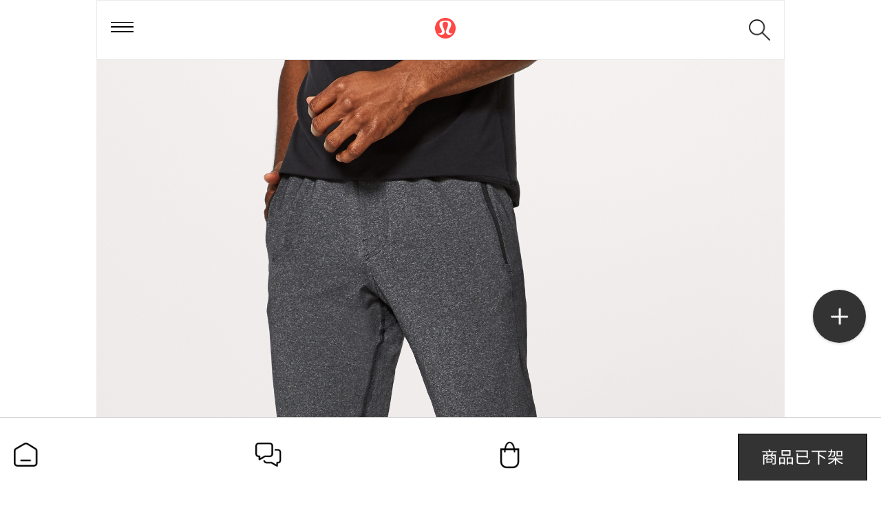

--- FILE ---
content_type: text/html;charset=utf-8
request_url: https://m.lululemon.cn/product-1285.html
body_size: 42259
content:
<!DOCTYPE HTML>
<html xmlns="http://www.w3.org/1999/xhtml">
    <head>
        <meta charset='UTF-8' />
<meta name='generator' content='ecos.b2c' />
<title>Discipline 男士运动长裤|露露乐蒙中国大陆官网</title>
<meta name='keywords' content='lululemon,露露乐蒙,Discipline 男士运动长裤' />
<meta name='description' content='欢迎登录Lululemon|露露乐蒙中国大陆官方商城,在线选购正品lululemon Discipline 男士运动长裤,了解lululemon男士出行LM5225S价格和图片等详情。更多精选瑜伽、跑步装备尽在m.lululemon.cn。' />
<meta name='viewport' content='width=device-width, initial-scale=1, maximum-scale=1, user-scalable=no ,viewport-fit=cover'/>
<meta name='applicable-device' content='mobile'>
<link type='image/x-icon' href='https://image.lululemon.cn/public/images/ae/0c/ed/ed30a8cec426e9f77955b53be47b68545c09cb5c.png?1725325176#h' rel='apple-touch-icon-precomposed'>

    <link href="https://image.lululemon.cn/public/app/wap/statics/css_mini/styles.css" rel="stylesheet" media="screen, projection" /><script src="//g.alicdn.com/frontend-lib/frontend-lib/2.3.74/antidom.js"></script><script src="//o.alicdn.com/frontend-lib/common-lib/jquery.min.js"></script><script src="https://image.lululemon.cn/public/app/wap/statics/js_mini/jquery.min.js"></script><script>$.noConflict();</script>


    <script src="https://image.lululemon.cn/public/app/wap/statics/js_mini/shop.min.js"></script>
<!-- <script>
    function popup(msg,time,klass,callback) {
        klass = klass || "";
        var tpl = $("<div class='popup "+klass+"'>" + msg + '</div>').appendTo(document.body);
        var timer = setTimeout(function(){
            tpl.remove();
            if(typeof callback !== "undefined") callback();
        }, time||3000);
    }
    function front_get_coupon(cpns_id){
        $.post('/cart-coupon_receive.html',
            'cpns_id='+cpns_id+"&response_json=true",
            function(re){
                var obj = $.parseJSON(re);
                popup(obj.msg, 1000, "sm-pop", function(){
                    if(obj.url){
                        location.href = obj.url;
                    }
                });
            }
        );
    }
</script> -->

<script type="application/ld+json">
        {
        "@context": "https://ziyuan.baidu.com/contexts/cambrian.jsonld",
        "@id": "https://m.lululemon.cn/product-1285.html",                       //页面URL
        "appid": "1599883931478145",                                              //不变
        "title": "Discipline 男士运动长裤|露露乐蒙中国大陆官网",           //页面标题
        "images": [
            "https://image.lululemon.cn/public/images/a1/f4/8e/e368e0df1f6679d41dee5c6b48adc1028327c2f4.jpg"
        ], //产品页面产品第一张图片的绝对路径URL
        "pubDate": "2026-01-18T17:12:42" // 需按照yyyy-mm-ddThh:mm:ss格式编写时间，字母T不能省去
    }
    </script>

<!--监测代码 js-->
<!-- <script type="text/javascript">
    function fireEvent(eventType, eventName){
        var PROPERTY_ID = "643bb8c534a94a12ae5a3044b784993e";
        var PING_SERVER_URL = "https://advertiser.inmobiapis.cn/tpce/v1/events/"+eventType+"?trackingPartner=InMobi&country=CN";
        var pageData = {};
        if(typeof InmobiPixel != "undefined"){
      window.inmobiPixel = new InmobiPixel();
      window.inmobiPixel.init({
             pingServer: PING_SERVER_URL,
             propertyId: PROPERTY_ID,
             domain: "m.lululemon.cn"
      });
  }
  window.inmobiPixel.ping(eventName, pageData);
    }
    function fireCustomEvent(eventName) {
        fireEvent("custom", eventName);
    }
    function fireDownloadEvent() {
        fireEvent("download", "download");
    }
</script>
<script type="text/javascript" charset="UTF-8" src="https://i.l.inmobicdn.cn/ifctpads/IFC/pixel/inmobipixel.js">
</script> -->
<!--监测代码-->

<!-- Google Tag Manager -->
<script>(function(w,d,s,l,i){w[l]=w[l]||[];w[l].push({'gtm.start':
new Date().getTime(),event:'gtm.js'});var f=d.getElementsByTagName(s)[0],
j=d.createElement(s),dl=l!='dataLayer'?'&l='+l:'';j.async=true;j.src=
'https://www.googletagmanager.com/gtm.js?id='+i+dl;f.parentNode.insertBefore(j,f);
})(window,document,'script','dataLayer','GTM-W7WBRSS');</script>
<!-- End Google Tag Manager -->
    
<script>
dataLayer.push({
'event': 'visitor',
'userID': 'anonymous',   //登录用户传入用户ID，未登录用户则传入"anonymous"
});
</script>

<!-- 百度统计 -->
<script>
var _hmt = _hmt || [];
(function() {
  var hm = document.createElement("script");
  hm.src = "https://hm.baidu.com/hm.js?d805b15582c87a03dc038f58af281b4a";
  var s = document.getElementsByTagName("script")[0]; 
  s.parentNode.insertBefore(hm, s);
})();
</script>

<!-- 头条 -->
<script type="text/javascript">
(function(root) {
    root._tt_config = true;
    var ta = document.createElement('script'); ta.type = 'text/javascript'; ta.async = true;
    ta.src = document.location.protocol + '//' + 's3.pstatp.com/bytecom/resource/track_log/src/toutiao-track-log.js';
    ta.onerror = function () {
        var request = new XMLHttpRequest();
        var web_url = window.encodeURIComponent(window.location.href);
        var js_url  = ta.src;
        var url = '//ad.toutiao.com/link_monitor/cdn_failed?web_url=' + web_url + '&js_url=' + js_url + '&convert_id=1602321864866867';
        request.open('GET', url, true);
        request.send(null);
    }
    var s = document.getElementsByTagName('script')[0]; s.parentNode.insertBefore(ta, s);
})(window);
</script>

<!-- OCPA -->
<script>
 !function(g,d,t,e,v,n,s){if(g.gdt)return;v=g.gdt=function(){v.tk?v.tk.apply(v,arguments):v.queue.push(arguments)};v.sv='1.0';v.bt=0;v.queue=[];n=d.createElement(t);n.async=!0;n.src=e;s=d.getElementsByTagName(t)[0];s.parentNode.insertBefore(n,s);}(window,document,'script','//qzonestyle.gtimg.cn/qzone/biz/gdt/dmp/user-action/gdtevent.min.js');
 gdt('init','1110055868');
 gdt('track','PAGE_VIEW');
</script>
<noscript>
 < img height="1" width="1" style="display:none" src="https://a.gdt.qq.com/pixel?user_action_set_id=1110055868&action_type=PAGE_VIEW&noscript=1"/>
</noscript>

<!-- Bytedance Tracking -->
<script>
  (function(r,d,s,l){var meteor=r.meteor=r.meteor||[];meteor.methods=["track","off","on"];meteor.factory=function(method){return function(){
  var args=Array.prototype.slice.call(arguments);args.unshift(method);meteor.push(args);return meteor}};for(var i=0;i<meteor.methods.length;i++){
  var key=meteor.methods[i];meteor[key]=meteor.factory(key)}meteor.load=function(){var js,fjs=d.getElementsByTagName(s)[0];js=d.createElement(s);
  js.src="https://analytics.snssdk.com/meteor.js/v1/"+l+"/sdk";fjs.parentNode.insertBefore(js,fjs)};meteor.load();if(meteor.invoked){return}
  meteor.invoked=true;meteor.track("pageview")})(window,document,"script","86494218641");
</script>
<!-- End Bytedance Tracking -->

<!-- Bytedance Tracking -->
<script>
(function(r,d,s,l){var meteor=r.meteor=r.meteor||[];meteor.methods=["track","off","on"];meteor.factory=function(method){return function(){
var args=Array.prototype.slice.call(arguments);args.unshift(method);meteor.push(args);return meteor}};for(var i=0;i<meteor.methods.length;i++){
var key=meteor.methods[i];meteor[key]=meteor.factory(key)}meteor.load=function(){var js,fjs=d.getElementsByTagName(s)[0];js=d.createElement(s);
js.src="https://analytics.snssdk.com/meteor.js/v1/"+l+"/sdk";fjs.parentNode.insertBefore(js,fjs)};meteor.load();if(meteor.invoked){return}
meteor.invoked=true;meteor.track("pageview")})(window,document,"script","1637931975894030");
</script>
<!-- End Bytedance Tracking -->
<!-- Bytedance Tracking -->
<!-- <script>
  (function(r,d,s){r._tt_config=true;var _baq=(r._baq=r._baq||[]);_baq.methods=["track","off","on"];
  _baq.factory=function(method){return function(){var args=Array.prototype.slice.call(arguments);
  args.unshift(method);_baq.push(args);return _baq}};for(var i=0;i<_baq.methods.length;i++){
  var key=_baq.methods[i];_baq[key]=_baq.factory(key)}_baq.load=function(){
  var js,fjs=d.getElementsByTagName(s)[0];js=d.createElement(s);
  js.src="https://analytics.oceanengine.com/api/v2/js/sdk";fjs.parentNode.insertBefore(js,fjs)};
  _baq.load();if(_baq.invoked){return}_baq.invoked=true;_baq.track("pageview")})(window,document,"script");
</script> -->
<!-- End Bytedance Tracking -->
<!-- Bytedance Tracking -->
<script>
  (function(r,d,s,l){var meteor=r.meteor=r.meteor||[];meteor.methods=["track","off","on"];meteor.factory=function(method){return function(){
  var args=Array.prototype.slice.call(arguments);args.unshift(method);meteor.push(args);return meteor}};for(var i=0;i<meteor.methods.length;i++){
  var key=meteor.methods[i];meteor[key]=meteor.factory(key)}meteor.load=function(){var js,fjs=d.getElementsByTagName(s)[0];js=d.createElement(s);
  js.src="https://analytics.snssdk.com/meteor.js/v1/"+l+"/sdk";fjs.parentNode.insertBefore(js,fjs)};meteor.load();if(meteor.invoked){return}
  meteor.invoked=true;meteor.track("pageview")})(window,document,"script","1651235088179207");
</script>
<!-- End Bytedance Tracking -->

<script>
    meteor.track("view", {convert_id: "1695894421929997"})
</script>

<!--1.在引入阿里云验证码JS脚本的位置之前，或者在html的head标签最前的位置添加一个script脚本，里面保存一个含有region和prefix参数的全局变量AliyunCaptchaConfig即可-->
<script>
    window.AliyunCaptchaConfig = {
        // 必填，验证码示例所属地区，支持中国内地（cn）、新加坡（sgp）
        region: "cn",
        // 必填，身份标。开通阿里云验证码2.0后，您可以在控制台概览页面的实例基本信息卡片区域，获取身份标
        prefix: "s5rx3g",
    };
</script>
<!--2.集成主JS-->
<script type="text/javascript" src="https://o.alicdn.com/captcha-frontend/aliyunCaptcha/AliyunCaptcha.js"></script><link id="wap_widgets_style" rel="stylesheet" href="https://m.lululemon.cn/widgetsproinstance-get_css-lululemon-cHJvZHVjdC0oMSkuaHRtbA==.html" type="text/css"/><script type="text/javascript">(function(){var widgets_style = document.getElementById('wap_widgets_style');var head = document.getElementsByTagName('head')[0];head.appendChild(widgets_style);})();</script>        <script  type="text/javascript">
        	var currClientWidth, fontValue,originWidth;
    			originWidth=375;
    			__resize();
    			window.addEventListener('resize', __resize, false);
			    function __resize() {
			        currClientWidth = document.documentElement.clientWidth;
			        if (currClientWidth > 640) currClientWidth = 640;
			        if (currClientWidth < 320) currClientWidth = 320;
			        fontValue = ((62.5 * currClientWidth) /originWidth).toFixed(2);
			        document.documentElement.style.fontSize = fontValue + '%';
			    }
        </script>
		<!-- <script type="text/javascript" src="https://m.lululemon.cn/wap_themes/lululemon/images/swiper.js?t=9"></script> -->
    <script src="/wap_themes/lululemon/images/swiper-3.4.2/swiper.jquery.min.js"></script>
    <link rel="stylesheet" href="/wap_themes/lululemon/images/swiper-3.4.2/swiper.min.css">
		<link rel="stylesheet" href="https://m.lululemon.cn/wap_themes/lululemon/images/max.css?091001" />

    <script>
      //设置图片等高
      function setheight(el,elitem,elimg){
        el.each(function(index,item){
          var max_itemwidth = $(item).find(elitem).width() ;
            $(item).find(elimg).css('height',max_itemwidth*1.2);
        })
      }
    </script>


<script type="text/javascript">
  !(function (e, n, t, s, c) {
    e[s] =
      e[s] ||
      function () {
        (e[s].q = e[s].q || []).push(arguments);
      };
    (e._gio_local_vds = c = c || 'vds'),
      (e[c] = e[c] || {}),
      (e[c].namespace = s);
    var d = n.createElement('script');
    var i = n.getElementsByTagName('script')[0];
    (d.async = !0), (d.src = t);
    i ? i.parentNode.insertBefore(d, i) : n.head.appendChild(d);
  })(window, document, '/public/app/b2c/statics/js/gdp.js', 'gio');

  gio('init', 'aad47e08174b0cd2', '8632bc116e787dbf', {
    version: '4.2.5',
    debug: false
    // OP私有部署客户请填写serverUrl，Saas客户请忽略
    // serverUrl: 'your server url',
  });
</script>
 
<script type="text/javascript" async="true" src="//lululemoncn.btttag.com/btt.js"></script><link rel="stylesheet" href="https://m.lululemon.cn/wap_themes/lululemon/images/product.css?t=4" />
</head>
<body class="product-body">

<noscript><iframe src="https://www.googletagmanager.com/ns.html?id=GTM-W7WBRSS"
height="0" width="0" style="display:none;visibility:hidden"></iframe></noscript>

<div class="header-section-bg" style="display: none;"></div>
<div class="left-menu" id="left_menu" >
	<div class="menu-content">
		

<div class="item active">
    <div class="cat0 catbig 1">
        <i><img src="https://image.lululemon.cn/public/images/35/28/52/5113b651e00e0aa139e2348517884e3f75e3b6bb.png?1642643170#h" alt="icon"></i>
        <span class="border-b"><a href="/gallery-25.html">女士</a></span>
    </div>

    <div class="cat1-list" style="display: block;">  
        <ul>    
            

            

                        <li class="cat1 catbig" >

                <span class="border-b"><i class="cat1-icon" style="background-image: url(https://image.lululemon.cn/public/images/9c/65/3e/82c0321231bc2dc58769edbaf9caa6db77c0ad03.png?1514284084#w)"></i><a href="/gallery-33.html">上装</a></span>
                <div class="cat2-list" style="display: none;">
                                    <a href="/gallery-42.html" class="border-b"><!-- <i></i> -->夹克/套头衫</a>
                                    <a href="/gallery-43.html" class="border-b"><!-- <i></i> -->外套/马甲</a>
                                    <a href="/gallery-41.html" class="border-b"><!-- <i></i> -->短/长袖T恤</a>
                                    <a href="/gallery-34.html" class="border-b"><!-- <i></i> -->背心</a>
                                    <a href="/gallery-37.html" class="border-b"><!-- <i></i> -->运动内衣</a>
                                    <a href="/gallery-39.html" class="border-b"><!-- <i></i> -->泳装</a>
                                </div>
            </li>                   
                        <li class="cat1 catbig" >

                <span class="border-b"><i class="cat1-icon" style="background-image: url(https://image.lululemon.cn/public/images/e7/75/c0/50de15ef3d46647350ea43dcc9596a5cc6972cbd.png?1514284279#w)"></i><a href="/gallery-44.html">下装</a></span>
                <div class="cat2-list" style="display: none;">
                                    <a href="/gallery-45.html" class="border-b"><!-- <i></i> -->长裤</a>
                                    <a href="/gallery-47.html" class="border-b"><!-- <i></i> -->短裤/裙</a>
                                    <a href="/gallery-46.html" class="border-b"><!-- <i></i> -->中长裤</a>
                                </div>
            </li>                   
                        <li class="cat1 catbig" >

                <span class="border-b"><i class="cat1-icon" style="background-image: url(https://image.lululemon.cn/public/images/9f/aa/f0/4b1dfc5ecde19fddf4403bebaf714cdb1a9dbc57.png?1648015006#w)"></i><a href="/gallery-339.html">鞋</a></span>
                <div class="cat2-list" style="display: none;">
                                    <a href="/gallery-340.html" class="border-b"><!-- <i></i> -->运动鞋</a>
                                    <a href="/gallery-378.html" class="border-b"><!-- <i></i> -->休闲鞋</a>
                                    <a href="/gallery-341.html" class="border-b"><!-- <i></i> -->拖鞋</a>
                                </div>
            </li>                   
                        <li class="cat1 catbig" >

                <span class="border-b"><i class="cat1-icon" style="background-image: url(https://image.lululemon.cn/public/images/83/3a/72/bd842b62fa90e349763af8cfe41dcd75b464762d.png?1514284304#w)"></i><a href="/gallery-26.html">配件</a></span>
                <div class="cat2-list" style="display: none;">
                                    <a href="/gallery-29.html" class="border-b"><!-- <i></i> -->包袋</a>
                                    <a href="/gallery-50.html" class="border-b"><!-- <i></i> -->帽子/头带</a>
                                    <a href="/gallery-359.html" class="border-b"><!-- <i></i> -->水瓶</a>
                                    <a href="/gallery-28.html" class="border-b"><!-- <i></i> -->瑜伽垫/瑜伽配件</a>
                                    <a href="/gallery-51.html" class="border-b"><!-- <i></i> -->袜子</a>
                                    <a href="/gallery-337.html" class="border-b"><!-- <i></i> -->内裤</a>
                                </div>
            </li>                   
                        <li class="cat1 catbig" >

                <span class="border-b"><i class="cat1-icon" style="background-image: url(https://image.lululemon.cn/public/images/97/bc/20/4472ed066f69dfd1dc6ca444fcf179c46f3d5315.png?1516162931#w)"></i><a href="/gallery-27.html">瑜伽</a></span>
                <div class="cat2-list" style="display: none;">
                                    <a href="/gallery-45.html?activity_id=27" class="border-b"><!-- <i></i> -->长裤</a>
                                    <a href="/gallery-29.html?activity_id=27" class="border-b"><!-- <i></i> -->包袋</a>
                                    <a href="/gallery-42.html?activity_id=27" class="border-b"><!-- <i></i> -->夹克/套头衫</a>
                                    <a href="/gallery-47.html?activity_id=27" class="border-b"><!-- <i></i> -->短裤/裙</a>
                                    <a href="/gallery-46.html?activity_id=27" class="border-b"><!-- <i></i> -->中长裤</a>
                                    <a href="/gallery-41.html?activity_id=27" class="border-b"><!-- <i></i> -->短/长袖T恤</a>
                                    <a href="/gallery-28.html?activity_id=27" class="border-b"><!-- <i></i> -->瑜伽垫/瑜伽配件</a>
                                    <a href="/gallery-34.html?activity_id=27" class="border-b"><!-- <i></i> -->背心</a>
                                    <a href="/gallery-37.html?activity_id=27" class="border-b"><!-- <i></i> -->运动内衣</a>
                                    <a href="/gallery-51.html?activity_id=27" class="border-b"><!-- <i></i> -->袜子</a>
                                    <a href="/gallery-337.html?activity_id=27" class="border-b"><!-- <i></i> -->内裤</a>
                                </div>
            </li>                   
                        <li class="cat1 catbig" >

                <span class="border-b"><i class="cat1-icon" style="background-image: url(https://image.lululemon.cn/public/images/8f/41/55/03bcdaa109b83a16cd4610f85a3c2f7c766fe5c4.png?1514365041#w)"></i><a href="/gallery-32.html">跑步</a></span>
                <div class="cat2-list" style="display: none;">
                                    <a href="/gallery-45.html?activity_id=32" class="border-b"><!-- <i></i> -->长裤</a>
                                    <a href="/gallery-340.html?activity_id=32" class="border-b"><!-- <i></i> -->运动鞋</a>
                                    <a href="/gallery-42.html?activity_id=32" class="border-b"><!-- <i></i> -->夹克/套头衫</a>
                                    <a href="/gallery-47.html?activity_id=32" class="border-b"><!-- <i></i> -->短裤/裙</a>
                                    <a href="/gallery-43.html?activity_id=32" class="border-b"><!-- <i></i> -->外套/马甲</a>
                                    <a href="/gallery-46.html?activity_id=32" class="border-b"><!-- <i></i> -->中长裤</a>
                                    <a href="/gallery-50.html?activity_id=32" class="border-b"><!-- <i></i> -->帽子/头带</a>
                                    <a href="/gallery-341.html?activity_id=32" class="border-b"><!-- <i></i> -->拖鞋</a>
                                    <a href="/gallery-41.html?activity_id=32" class="border-b"><!-- <i></i> -->短/长袖T恤</a>
                                    <a href="/gallery-28.html?activity_id=32" class="border-b"><!-- <i></i> -->瑜伽垫/瑜伽配件</a>
                                    <a href="/gallery-34.html?activity_id=32" class="border-b"><!-- <i></i> -->背心</a>
                                    <a href="/gallery-37.html?activity_id=32" class="border-b"><!-- <i></i> -->运动内衣</a>
                                </div>
            </li>                   
                        <li class="cat1 catbig" >

                <span class="border-b"><i class="cat1-icon" style="background-image: url(https://image.lululemon.cn/public/images/3b/f2/0d/3864a93fc2c7b67dca0e06adb4424da358771eab.png?1514284457#w)"></i><a href="/gallery-35.html">训练</a></span>
                <div class="cat2-list" style="display: none;">
                                    <a href="/gallery-45.html?activity_id=35" class="border-b"><!-- <i></i> -->长裤</a>
                                    <a href="/gallery-340.html?activity_id=35" class="border-b"><!-- <i></i> -->运动鞋</a>
                                    <a href="/gallery-409.html?activity_id=35" class="border-b"><!-- <i></i> -->水瓶</a>
                                    <a href="/gallery-29.html?activity_id=35" class="border-b"><!-- <i></i> -->包袋</a>
                                    <a href="/gallery-42.html?activity_id=35" class="border-b"><!-- <i></i> -->夹克/套头衫</a>
                                    <a href="/gallery-47.html?activity_id=35" class="border-b"><!-- <i></i> -->短裤/裙</a>
                                    <a href="/gallery-43.html?activity_id=35" class="border-b"><!-- <i></i> -->外套/马甲</a>
                                    <a href="/gallery-46.html?activity_id=35" class="border-b"><!-- <i></i> -->中长裤</a>
                                    <a href="/gallery-50.html?activity_id=35" class="border-b"><!-- <i></i> -->帽子/头带</a>
                                    <a href="/gallery-41.html?activity_id=35" class="border-b"><!-- <i></i> -->短/长袖T恤</a>
                                    <a href="/gallery-28.html?activity_id=35" class="border-b"><!-- <i></i> -->瑜伽垫/瑜伽配件</a>
                                    <a href="/gallery-34.html?activity_id=35" class="border-b"><!-- <i></i> -->背心</a>
                                    <a href="/gallery-37.html?activity_id=35" class="border-b"><!-- <i></i> -->运动内衣</a>
                                    <a href="/gallery-51.html?activity_id=35" class="border-b"><!-- <i></i> -->袜子</a>
                                    <a href="/gallery-337.html?activity_id=35" class="border-b"><!-- <i></i> -->内裤</a>
                                </div>
            </li>                   
                        <li class="cat1 catbig" >

                <span class="border-b"><i class="cat1-icon" style="background-image: url(https://image.lululemon.cn/public/images/8a/76/d1/08522a1f15dc14eb8f65273b1761c119f026629f.png?1514284473#w)"></i><a href="/gallery-36.html">出行</a></span>
                <div class="cat2-list" style="display: none;">
                                    <a href="/gallery-45.html?activity_id=36" class="border-b"><!-- <i></i> -->长裤</a>
                                    <a href="/gallery-378.html?activity_id=36" class="border-b"><!-- <i></i> -->休闲鞋</a>
                                    <a href="/gallery-409.html?activity_id=36" class="border-b"><!-- <i></i> -->水瓶</a>
                                    <a href="/gallery-29.html?activity_id=36" class="border-b"><!-- <i></i> -->包袋</a>
                                    <a href="/gallery-42.html?activity_id=36" class="border-b"><!-- <i></i> -->夹克/套头衫</a>
                                    <a href="/gallery-47.html?activity_id=36" class="border-b"><!-- <i></i> -->短裤/裙</a>
                                    <a href="/gallery-43.html?activity_id=36" class="border-b"><!-- <i></i> -->外套/马甲</a>
                                    <a href="/gallery-46.html?activity_id=36" class="border-b"><!-- <i></i> -->中长裤</a>
                                    <a href="/gallery-50.html?activity_id=36" class="border-b"><!-- <i></i> -->帽子/头带</a>
                                    <a href="/gallery-341.html?activity_id=36" class="border-b"><!-- <i></i> -->拖鞋</a>
                                    <a href="/gallery-41.html?activity_id=36" class="border-b"><!-- <i></i> -->短/长袖T恤</a>
                                    <a href="/gallery-28.html?activity_id=36" class="border-b"><!-- <i></i> -->瑜伽垫/瑜伽配件</a>
                                    <a href="/gallery-34.html?activity_id=36" class="border-b"><!-- <i></i> -->背心</a>
                                    <a href="/gallery-37.html?activity_id=36" class="border-b"><!-- <i></i> -->运动内衣</a>
                                    <a href="/gallery-51.html?activity_id=36" class="border-b"><!-- <i></i> -->袜子</a>
                                    <a href="/gallery-337.html?activity_id=36" class="border-b"><!-- <i></i> -->内裤</a>
                                </div>
            </li>                   
                        <li class="cat1 catbig" >

                <span class="border-b"><i class="cat1-icon" style="background-image: url(https://image.lululemon.cn/public/images/43/f1/50/5970225093691ce6395ed1614cc3332ff10916ed.png?1514284488#w)"></i><a href="/gallery-38.html">游泳</a></span>
                <div class="cat2-list" style="display: none;">
                                    <a href="/gallery-39.html?activity_id=38" class="border-b"><!-- <i></i> -->泳装</a>
                                </div>
            </li>                   
                    </ul>  
    </div>
</div>
<div class="item ">
    <div class="cat0 catbig 1">
        <i><img src="https://image.lululemon.cn/public/images/23/99/ea/861c2b4d0ce382b318f581e020ed1b40839cae4c.png?1642643185#h" alt="icon"></i>
        <span class="border-b"><a href="/gallery-1.html">男士</a></span>
    </div>

    <div class="cat1-list" style="display: none;">  
        <ul>    
            

            

                        <li class="cat1 catbig" >

                <span class="border-b"><i class="cat1-icon" style="background-image: url(https://image.lululemon.cn/public/images/af/10/0c/ee78a9496d7adfa17ae300151726b99ec43907d8.png?1514440754#w)"></i><a href="/gallery-2.html">上装</a></span>
                <div class="cat2-list" style="display: none;">
                                    <a href="/gallery-7.html" class="border-b"><!-- <i></i> -->夹克/套头衫</a>
                                    <a href="/gallery-8.html" class="border-b"><!-- <i></i> -->外套/马甲</a>
                                    <a href="/gallery-4.html" class="border-b"><!-- <i></i> -->短/长袖T恤</a>
                                    <a href="/gallery-60.html" class="border-b"><!-- <i></i> -->背心</a>
                                </div>
            </li>                   
                        <li class="cat1 catbig" >

                <span class="border-b"><i class="cat1-icon" style="background-image: url(https://image.lululemon.cn/public/images/ad/ec/91/3e50eef325fda38a647f8bace0cb9012e657458e.png?1514440769#w)"></i><a href="/gallery-9.html">下装</a></span>
                <div class="cat2-list" style="display: none;">
                                    <a href="/gallery-10.html" class="border-b"><!-- <i></i> -->长裤</a>
                                    <a href="/gallery-12.html" class="border-b"><!-- <i></i> -->短裤</a>
                                </div>
            </li>                   
                        <li class="cat1 catbig" >

                <span class="border-b"><i class="cat1-icon" style="background-image: url(https://image.lululemon.cn/public/images/28/f7/78/1235e29f43ff43e048667476efecffb2679e24e9.png?1655169942#w)"></i><a href="/gallery-342.html">鞋</a></span>
                <div class="cat2-list" style="display: none;">
                                    <a href="/gallery-343.html" class="border-b"><!-- <i></i> -->拖鞋</a>
                                    <a href="/gallery-379.html" class="border-b"><!-- <i></i> -->休闲鞋</a>
                                    <a href="/gallery-380.html" class="border-b"><!-- <i></i> -->运动鞋</a>
                                </div>
            </li>                   
                        <li class="cat1 catbig" >

                <span class="border-b"><i class="cat1-icon" style="background-image: url(https://image.lululemon.cn/public/images/fc/d0/67/9971929b41cfa2e66d3b6b6aaa119288a2fd8a82.png?1514440793#w)"></i><a href="/gallery-15.html">配件</a></span>
                <div class="cat2-list" style="display: none;">
                                    <a href="/gallery-19.html" class="border-b"><!-- <i></i> -->包袋</a>
                                    <a href="/gallery-17.html" class="border-b"><!-- <i></i> -->帽子/头带</a>
                                    <a href="/gallery-16.html" class="border-b"><!-- <i></i> -->袜子</a>
                                    <a href="/gallery-373.html" class="border-b"><!-- <i></i> -->水瓶</a>
                                    <a href="/gallery-338.html" class="border-b"><!-- <i></i> -->内裤</a>
                                    <a href="/gallery-99.html" class="border-b"><!-- <i></i> -->瑜伽垫/瑜伽配件</a>
                                </div>
            </li>                   
                        <li class="cat1 catbig" >

                <span class="border-b"><i class="cat1-icon" style="background-image: url(https://image.lululemon.cn/public/images/97/bc/20/4472ed066f69dfd1dc6ca444fcf179c46f3d5315.png?1516162931#w)"></i><a href="/gallery-11.html">瑜伽</a></span>
                <div class="cat2-list" style="display: none;">
                                    <a href="/gallery-10.html?activity_id=11" class="border-b"><!-- <i></i> -->长裤</a>
                                    <a href="/gallery-12.html?activity_id=11" class="border-b"><!-- <i></i> -->短裤</a>
                                </div>
            </li>                   
                        <li class="cat1 catbig" >

                <span class="border-b"><i class="cat1-icon" style="background-image: url(https://image.lululemon.cn/public/images/39/b6/b2/c792e79a498282c5a822d1b7e6653582cfc2454a.png?1514440965#w)"></i><a href="/gallery-5.html">跑步</a></span>
                <div class="cat2-list" style="display: none;">
                                    <a href="/gallery-7.html?activity_id=5" class="border-b"><!-- <i></i> -->夹克/套头衫</a>
                                    <a href="/gallery-10.html?activity_id=5" class="border-b"><!-- <i></i> -->长裤</a>
                                    <a href="/gallery-380.html?activity_id=5" class="border-b"><!-- <i></i> -->运动鞋</a>
                                    <a href="/gallery-8.html?activity_id=5" class="border-b"><!-- <i></i> -->外套/马甲</a>
                                    <a href="/gallery-12.html?activity_id=5" class="border-b"><!-- <i></i> -->短裤</a>
                                    <a href="/gallery-4.html?activity_id=5" class="border-b"><!-- <i></i> -->短/长袖T恤</a>
                                    <a href="/gallery-17.html?activity_id=5" class="border-b"><!-- <i></i> -->帽子/头带</a>
                                    <a href="/gallery-60.html?activity_id=5" class="border-b"><!-- <i></i> -->背心</a>
                                    <a href="/gallery-99.html?activity_id=5" class="border-b"><!-- <i></i> -->瑜伽垫/瑜伽配件</a>
                                </div>
            </li>                   
                        <li class="cat1 catbig" >

                <span class="border-b"><i class="cat1-icon" style="background-image: url(https://image.lululemon.cn/public/images/ee/bd/05/583d3690db6bc186a1c7d525fba64995a5fad59d.png?1514440885#w)"></i><a href="/gallery-3.html">训练</a></span>
                <div class="cat2-list" style="display: none;">
                                    <a href="/gallery-7.html?activity_id=3" class="border-b"><!-- <i></i> -->夹克/套头衫</a>
                                    <a href="/gallery-10.html?activity_id=3" class="border-b"><!-- <i></i> -->长裤</a>
                                    <a href="/gallery-409.html?activity_id=3" class="border-b"><!-- <i></i> -->水瓶</a>
                                    <a href="/gallery-8.html?activity_id=3" class="border-b"><!-- <i></i> -->外套/马甲</a>
                                    <a href="/gallery-12.html?activity_id=3" class="border-b"><!-- <i></i> -->短裤</a>
                                    <a href="/gallery-4.html?activity_id=3" class="border-b"><!-- <i></i> -->短/长袖T恤</a>
                                    <a href="/gallery-17.html?activity_id=3" class="border-b"><!-- <i></i> -->帽子/头带</a>
                                    <a href="/gallery-60.html?activity_id=3" class="border-b"><!-- <i></i> -->背心</a>
                                    <a href="/gallery-16.html?activity_id=3" class="border-b"><!-- <i></i> -->袜子</a>
                                    <a href="/gallery-338.html?activity_id=3" class="border-b"><!-- <i></i> -->内裤</a>
                                    <a href="/gallery-99.html?activity_id=3" class="border-b"><!-- <i></i> -->瑜伽垫/瑜伽配件</a>
                                </div>
            </li>                   
                        <li class="cat1 catbig" >

                <span class="border-b"><i class="cat1-icon" style="background-image: url(https://image.lululemon.cn/public/images/27/f3/5c/46cfff9ddbfcec01d6868458a876c2f4b90723b4.png?1514440906#w)"></i><a href="/gallery-6.html">出行</a></span>
                <div class="cat2-list" style="display: none;">
                                    <a href="/gallery-7.html?activity_id=6" class="border-b"><!-- <i></i> -->夹克/套头衫</a>
                                    <a href="/gallery-10.html?activity_id=6" class="border-b"><!-- <i></i> -->长裤</a>
                                    <a href="/gallery-343.html?activity_id=6" class="border-b"><!-- <i></i> -->拖鞋</a>
                                    <a href="/gallery-379.html?activity_id=6" class="border-b"><!-- <i></i> -->休闲鞋</a>
                                    <a href="/gallery-409.html?activity_id=6" class="border-b"><!-- <i></i> -->水瓶</a>
                                    <a href="/gallery-8.html?activity_id=6" class="border-b"><!-- <i></i> -->外套/马甲</a>
                                    <a href="/gallery-12.html?activity_id=6" class="border-b"><!-- <i></i> -->短裤</a>
                                    <a href="/gallery-19.html?activity_id=6" class="border-b"><!-- <i></i> -->包袋</a>
                                    <a href="/gallery-4.html?activity_id=6" class="border-b"><!-- <i></i> -->短/长袖T恤</a>
                                    <a href="/gallery-17.html?activity_id=6" class="border-b"><!-- <i></i> -->帽子/头带</a>
                                    <a href="/gallery-16.html?activity_id=6" class="border-b"><!-- <i></i> -->袜子</a>
                                    <a href="/gallery-338.html?activity_id=6" class="border-b"><!-- <i></i> -->内裤</a>
                                    <a href="/gallery-99.html?activity_id=6" class="border-b"><!-- <i></i> -->瑜伽垫/瑜伽配件</a>
                                </div>
            </li>                   
                        <li class="cat1 catbig" >

                <span class="border-b"><i class="cat1-icon" style="background-image: url(https://image.lululemon.cn/public/images/91/a4/f2/fd9e765b5d8dcc439889ecf63f0966d21314d5e4.png?1514440935#w)"></i><a href="/gallery-13.html">游泳</a></span>
                <div class="cat2-list" style="display: none;">
                                    <a href="/gallery-12.html?activity_id=13" class="border-b"><!-- <i></i> -->短裤</a>
                                    <a href="/gallery-4.html?activity_id=13" class="border-b"><!-- <i></i> -->短/长袖T恤</a>
                                </div>
            </li>                   
                    </ul>  
    </div>
</div>
<div class="item left-article">
    <div class="cat0">
    	<i></i>
		<span class="border-b">
			品牌故事		</span>		
	</div>



	<div class="cat1-list" style="display: none;">
	 	<ul>
	 	    <li class="cat1">
				<div> 
    </div><li class="cat1"><span class="border-b"><i class="cat2-icon"></i>
        <a href="javascript:void(0);" class="art-1 border-b" title="我们的品牌"><i></i>我们的品牌
</a>
    </span><div class="cat2-list" style="display:none">
 
    
        <a href="/article-253.html" class="art-2 border-b" title="品牌故事"><i></i>品牌故事</a>

    
 
    </div><li class="cat1"><span class="border-b"><i class="cat2-icon"></i>
        <a href="javascript:void(0);" class="art-1 border-b" title="Science of Feel 触感科学"><i></i>Science of Feel 触感科学
</a>
    </span><div class="cat2-list" style="display:none">
 
    
        <a href="/article-78.html" class="art-2 border-b" title="提花"><i></i>提花</a>

    
 
    
        <a href="/article-79.html" class="art-2 border-b" title="天然混纺"><i></i>天然混纺</a>

    
 
    
        <a href="/article-86.html" class="art-2 border-b" title="防水技术"><i></i>防水技术</a>

    
 
    
        <a href="/article-87.html" class="art-2 border-b" title="数码印花艺术"><i></i>数码印花艺术</a>

    
 
    
        <a href="/article-262.html" class="art-2 border-b" title="感受“感触科学”"><i></i>感受“感触科学”</a>

    
 
    </div><li class="cat1"><span class="border-b"><i class="cat2-icon"></i>
        <a href="javascript:void(0);" class="art-1 border-b" title="我们的产品"><i></i>我们的产品
</a>
    </span><div class="cat2-list" style="display:none">
 
    
        <a href="/article-134.html" class="art-2 border-b" title="产品护理"><i></i>产品护理</a>

    
 
    </div><li class="cat1"><span class="border-b"><i class="cat2-icon"></i>
        <a href="javascript:void(0);" class="art-1 border-b" title="政策指引"><i></i>政策指引
</a>
    </span><div class="cat2-list" style="display:none">
 
    
        <a href="/article-308.html" class="art-2 border-b" title="全球商业行为和道德准则"><i></i>全球商业行为和道德准则</a>

    
 
    
        <a href="/article-309.html" class="art-2 border-b" title="供应商道德守则"><i></i>供应商道德守则</a>

    
 
    
        <a href="/article-310.html" class="art-2 border-b" title="供应商廉洁诚信承诺书"><i></i>供应商廉洁诚信承诺书</a>

    
 
    
        <a href="/article-311.html" class="art-2 border-b" title="包容性、多样性、公平和行动 我们的承诺"><i></i>包容性、多样性、公平和行动 我们的承诺</a>

    
 
    
        <a href="/article-312.html" class="art-2 border-b" title="中国捐赠指引【2024】"><i></i>中国捐赠指引【2024】</a>

    
 </div>
		    </li>
		</ul>
	</div>

</div>
<script>

	$('.left-article').find('.art-1').removeClass('border-b');
</script>
<div class="item left-article">
    <div class="cat0">
    	<i></i>
		<span class="border-b">
			社区故事		</span>		
	</div>



	<div class="cat1-list" style="display: none;">
	 	<ul>
	 	    <li class="cat1">
				<div> 
    </div><li class="cat1"><span class="border-b"><i class="cat2-icon"></i>
        <a href="javascript:void(0);" class="art-1 border-b" title="遇见大使"><i></i>遇见大使
</a>
    </span><div class="cat2-list" style="display:none">
 
    
        <a href="/article-234.html" class="art-2 border-b" title="上海"><i></i>上海</a>

    
 
    
        <a href="/article-235.html" class="art-2 border-b" title="北京"><i></i>北京</a>

    
 
    
        <a href="/article-236.html" class="art-2 border-b" title="成都"><i></i>成都</a>

    
 
    
        <a href="/article-237.html" class="art-2 border-b" title="重庆"><i></i>重庆</a>

    
 
    
        <a href="/article-238.html" class="art-2 border-b" title="深圳"><i></i>深圳</a>

    
 
    </div><li class="cat1"><span class="border-b"><i class="cat2-icon"></i>
        <a href="javascript:void(0);" class="art-1 border-b" title="热汗课程"><i></i>热汗课程
</a>
    </span><div class="cat2-list" style="display:none">
 
    
        <a href="/article-l-44.html" class="art-2 border-b" title="目标设定，激发潜能"><i></i>目标设定，激发潜能</a>

    
 
    
        <a href="/article-l-45.html" class="art-2 border-b" title="活出可能 ，垫上习练"><i></i>活出可能 ，垫上习练</a>

    
 
    
        <a href="/article-l-46.html" class="art-2 border-b" title="男士训练系列课程"><i></i>男士训练系列课程</a>

    
 
    
        <a href="/article-l-47.html" class="art-2 border-b" title="Peace on Purpose"><i></i>Peace on Purpose</a>

    
 
    </div><li class="cat1"><span class="border-b"><i class="cat2-icon"></i>
        <a href="javascript:void(0);" class="art-1 border-b" title="境随心转社区资助计划"><i></i>境随心转社区资助计划
</a>
    </span><div class="cat2-list" style="display:none">
 </div>
		    </li>
		</ul>
	</div>

</div>
<script>

	$('.left-article').find('.art-1').removeClass('border-b');
</script>
		<div class="item search_shop_title">
            <div class="cat0">
            	<i></i>
			    <span><a href="/exshop-search.html">查找门店</a></span>
		   </div>
        </div>
	</div>
	<div class="close-btn">
		<div class="h"></div>
		<div class="s"></div>
	</div>
</div>
<section class="mobile-wrap">
	<section class="header-section">
		<div class="index-header d-box ">
			<div class="left-cat-btn">
				<i class="icon"></i>
			</div>
			<div class="logo d-box box-flex1 box-center">
				<a href="/" class="logo" title="lululemon中国大陆官网-以瑜伽为灵感来源的国际运动休闲服饰品牌">
    <img alt="请填写logo文字描述" src="https://image.lululemon.cn/public/images/4e/0c/ea/1a5dde8824956f05449e21402ad97252b3ca0d67.png?1725325170#h" />
</a>			</div>	
			<div class="right-login-btn">                        
			    <i></i>
			</div>                    
		</div>
		<div class="search-div">
    <form action="/search-result.html" method="post" id="searchbar_392" class="index-searc-form">
      <div class="search d-box">
        <i></i>
        <input type="text" name="search_keywords" placeholder="搜索" data-autocompleter="/search-associate.html" class="key box-flex1" />
        <input type="hidden" name="gctype" value="1">
        <button class="submit" type="submit" style="display: none;">搜索</button>
      </div>
    </form>  
   
</div>
 <div class="search-link-div">
    <div class="search-keys0 d-box" style="display: none;">
        <h3>历史搜索</h3>
        <div class="search-clear-history" id="searchClearHistory">清除历史</div>
        
        <ul>
            

        </ul>
    </div>
    <div class="search-keys1 d-box">
        <h3>猜你想找</h3>
        <ul>
                        <li>
                <a href="https://m.lululemon.cn/gallery.html?scontent=n:%E9%98%94%E8%85%BF%E8%A3%A4&gctype=1&gctype=2&gcwords=阔腿裤">阔腿裤</a>
            </li>
                        <li>
                <a href="https://m.lululemon.cn/gallery-43.html&gctype=2&gcwords=外套">外套</a>
            </li>
                        <li>
                <a href="https://m.lululemon.cn/gallery-42.html&gctype=2&gcwords=夹克">夹克</a>
            </li>
                        <li>
                <a href="https://m.lululemon.cn/gallery-29.html&gctype=2&gcwords=包袋">包袋</a>
            </li>
                    </ul>
    </div>
    <div class="search-keys2">
        <h3>热门搜索</h3>
        <ul>
                        <li class="item item-1">           
                <a href="https://m.lululemon.cn/gallery.html?scontent=n:dance%20studio&gctype=1&gctype=2&gcwords=Dance Studio">Dance Studio</a>     
            </li>
                        <li class="item item-2">           
                <a href="https://m.lululemon.cn/gallery.html?scontent=n:Scuba&gctype=1&gctype=2&gcwords=Scuba">Scuba</a>     
            </li>
                        <li class="item item-3">           
                <a href="https://m.lululemon.cn/gallery.html?scontent=n:Softstreme&gctype=1&gctype=2&gcwords=Softstreme">Softstreme</a>     
            </li>
                        <li class="item item-4">           
                <a href="https://m.lululemon.cn/gallery.html?scontent=n:wunder%20train&gctype=1&gctype=2&gcwords=Wunder Train">Wunder Train</a>     
            </li>
                        <li class="item item-5">           
                <a href="https://m.lululemon.cn/gallery.html?scontent=n:ABC&gctype=1&gctype=2&gcwords=ABC">ABC</a>     
            </li>
                        <li class="item item-6">           
                <a href="https://m.lululemon.cn/activity-1462.html?intcmp=Homepage|Women|Content1|1|activity1462&gctype=2&gcwords=包袋">包袋</a>     
            </li>
                    </ul>
    </div>
</div> 
    

<script>
(function(e){
    var searchHistory = JSON.parse(localStorage.getItem('search-history'))||[];
    getSearchHistory();
    
    function ajax_analytics(data, searchAction){
        $.post("/gallery-analytics_data.html",data,function(re){
            re = JSON.parse(re);
            if (re.status=='success') {
                dataLayer.push({
                    'event': 'internalSearch',
                    'searchAction': searchAction, 
                    'searchKeyword': re.keywords, //传入搜索词
                    'searchResults': re.count, //传入搜索结果个数，无结果需传入“0”
                });
            }
        });
    }
    function search_key(url, searchAction,e){
        if (url.indexOf("?") != -1) {
            var str = url.substr(1);
            strs = str.split("=");
            var data = 'search_keywords='+strs[1].substr(2);
            setSearchHistory(e)
            ajax_analytics(data, searchAction);
       }
    }

    function getSearchHistory(){
        var html = '';
        if(searchHistory.length>0){
            searchHistory.forEach(function(item,index){
                html += '<li>'+item+'</li>'
            })
            $('.search-keys0 ul').html(html);
            $('.search-keys0').show();
        }
    }

    function setSearchHistory(ele){
        if(ele){
            searchHistory.length>0 && searchHistory.forEach(function(item,index){
                if($(item).text()===$(ele).text()){
                    searchHistory.splice(index,1)
                }
            })
            if(typeof(ele)==='string'){
                searchHistory.unshift(ele);
            }else{
                searchHistory.unshift(ele.outerHTML);
            }
            // 只记录5条搜索记录
            searchHistory.length>5 && searchHistory.pop();
            localStorage.setItem('search-history',JSON.stringify(searchHistory))
        }
    }

    // 清除历史
    $('#searchClearHistory').click(function(){
        localStorage.setItem('search-history',JSON.stringify(''));
        searchHistory = [];
        $('.search-keys0 ul').html('');
        $('.search-keys0').hide();
    })

    // 历史搜索
    $('.search-keys0 a').click(function(){
        var url= $(this).attr('href');
        search_key(url, 'Guess You Want',this);
    });
    // 猜你喜欢
    $('.search-keys1 a').click(function(){
        var url= $(this).attr('href');
        search_key(url, 'Guess You Want',this);
    });
    //热门搜索
    $('.search-keys2 a').click(function(){
        var url= $(this).attr('href');
        search_key(url, 'Hot Searches',this);
    });

    $('#searchbar_392').on('submit',function(){
        if($.trim($(this).find('.key').val()) == ''){
            return false;
        }
        var keyval = $.trim($(this).find('.key').val());
        var data = 'search_keywords='+keyval+'&gctype=1';
        ajax_analytics(data, 'Direct Searches');
    });


    })();
</script>
	</section>
<div class="full-screen">

    <form action="/cart-add-goods.html" method="post" id="buy_form" data-type="ajax">
        <input type="hidden" name="btype" class="btype"><!-- value="is_fastbuy" 立即购买提交的时候要带上这个值 -->
        <input type="hidden" name="goods[goods_id]" value="116"/>
        <input type="hidden" name="prepare_type" value="">
        <input type="hidden" name="goods[product_id]" value="1285"/ >
        <input type="hidden" name="min" value="1" class="min-num" />

        <input type="hidden" name="max" value="0" class="max-num" />
        <input type="hidden" name="mini_cart" value="true"/>
        <!--  分享参数  -->
        <input type="hidden" name="image_default_ids" value='https://image.lululemon.cn/public/images/a1/f4/8e/e368e0df1f6679d41dee5c6b48adc1028327c2f4.jpg?1513355497#h' />
        <input type="hidden" name="share_image" value='' />
        <input type="hidden" name="itemData_qrCodeDatas" value='https://image.lululemon.cn/public/images/f1/6c/22/a22eb82123a62fdf2573c8a192e93cc69d4f398c.png?1648496311#h' />
        <!-- 商品图片 -->
        <div class="main-banner slider">
            <!-- 商品图片 -->
<div id="product_slider" >
    
  <ul class="swiper-wrapper d-box">
 <!-- 视频 -->
            <li class="swiper-slide imgbox">
            <img src="https://m.lululemon.cn/wap_themes/lululemon/images/reload.gif" data-index="1" data-original="https://image.lululemon.cn/public/images/6a/fb/1e/ae3feff24a6f21140abb5e74a03db32577af7b70.jpg?1513355497#h" alt="Discipline ">
                <!-- 搭配推荐 tag -->
                                  
                <!-- 3d -->
                        </li>
                <li class="swiper-slide imgbox">
            <img src="https://m.lululemon.cn/wap_themes/lululemon/images/reload.gif" data-index="2" data-original="https://image.lululemon.cn/public/images/2a/3f/19/2712057bf69a4a3bccfb99aecda0be2652d52cf6.jpg?1513355496#h" alt="Discipline ">
                <!-- 搭配推荐 tag -->
                                  
                <!-- 3d -->
                        </li>
                <li class="swiper-slide imgbox">
            <img src="https://m.lululemon.cn/wap_themes/lululemon/images/reload.gif" data-index="3" data-original="https://image.lululemon.cn/public/images/9c/a0/f1/db66572c41f3bd2433b3802abfd436ffc990372b.jpg?1513355496#h" alt="Discipline ">
                <!-- 搭配推荐 tag -->
                                  
                <!-- 3d -->
                        </li>
            <!-- 搭配推荐 -->
      </ul>
    
  <!-- 如果需要分页器 -->
  <div class="swiper-pagination "></div>
</div>

<!-- <div class="slider-point">
            <span class="act"></span>
                <span class=""></span>
                <span class=""></span>
        </div> -->
<script type="text/javascript">
	 /*图片滚动*/
    var pt_swiper = new Swiper('#product_slider',{
    //   autoplay: 5000,
      visibilityFullFit: true,
      paginationClickable :true,
    //   loop: true,
      pagination: '.swiper-pagination',
    });
    /*图片滚动End*/



    // 修复苹果手机视频播放问题
    var video = document.getElementById('vidDesktop');
    video && video.addEventListener('play',replay,false)
    function replay(e){
        video.pause();
        video.removeEventListener('play',replay)
        video.play();
    }

    // 搭配推荐
    </script>        </div>

        <!-- 倒计时 -->
        
        <!-- 商品标题 -->
        <div class="product-info">
            <h1 class="pt-name d-box">
                <span class="goods-name box-flex1">
                	                	<em class="en">Discipline                 	</em>
                	                	<em>男士运动长裤</em>
                </span>

                            <div class="favbox">
                
                    <a class="pt-fav btn-addfav favlist" type="button" data-gid="116" href="javascript:void(0)"></a>
                </div>
                <span class="pt-share"></span>
                            
            </h1>
                        <p class="product-bn">LM5225S</p>
        
            <!-- 商品价格 -->
            <div class="col2 pt-price">
                        </div>
                        <!-- 优惠券 -->
            
            
            <!-- 商品规格 -->
                        <div class="pt-sku">
                <!-- 商品规格 -->
<div class="sel-sku-box" id="J_all_sku">
    <ul class="sku-list">
                <li class="sku-item c-fix">
            <div class="sku-title ">颜色</div>
            <div class="sku-content">
                            <a data-key="227" data-id="1513355495892" class="a-sku sku-img sel" 
                    href="javascript:void(0);" data-txt="炭黑">
                                    <img src="https://image.lululemon.cn/public/images/e2/98/3f/9c1ac80fa08f8d99167b074bfc04d1383f7884f0.jpg?1513355497#h" alt="炭黑" />
                    <!-- <div class="sku-color-item-box" style="border-color: #1966;">
                        <div class="sku-color-item" style="background-color: #1966;"></div>
                    </div> -->
                                    <i class="color-code" style="color: #0A0A0A;">炭黑</i>
                                </a>
                
                            <a data-key="227" data-id="1513355495898" class="a-sku sku-img" 
                    href="/product-1291.html" data-txt="深蓝色">
                                    <img src="https://image.lululemon.cn/public/images/22/84/96/76112b64e51b85c79aa8b3e197af07888b7d2c70.jpg?1513590022#h" alt="深蓝色" />
                    <!-- <div class="sku-color-item-box" style="">
                        <div class="sku-color-item" style="background-color: #1971;"></div>
                    </div> -->
                                    <i class="color-code" style="">深蓝色</i>
                                </a>
                
                        </div>
        </li>
                <li class="sku-item c-fix">
            <div class="sku-title ">尺码</div>
            <div class="sku-content">
                            <a data-key="228" data-id="1513355495897" class="a-sku sku-txt" 
                    href="javascript:void(0);" data-txt="XS">
                XS                </a>
                
                            <a data-key="228" data-id="1513355495895" class="a-sku sku-txt" 
                    href="javascript:void(0);" data-txt="S">
                S                </a>
                
                            <a data-key="228" data-id="1513355495894" class="a-sku sku-txt" 
                    href="javascript:void(0);" data-txt="M">
                M                </a>
                
                            <a data-key="228" data-id="1513355495893" class="a-sku sku-txt" 
                    href="javascript:void(0);" data-txt="L">
                L                </a>
                
                            <a data-key="228" data-id="1513355495896" class="a-sku sku-txt" 
                    href="javascript:void(0);" data-txt="XL">
                XL                </a>
                
                        </div>
        </li>
            </ul>
</div>            </div>
                        <!-- 商品数量 -->
                        <div class="pt-num J-pt-num">
                <label for="goods_num">数量</label>
                <div class="right-pt-num">
                    <span class="minus btn gray">-</span>
                    <div class="num">
                        <input type="text" name="goods[num]" id="goods_num" value="1" class="num-ipt">
                    </div>
                    <span class="plus btn gray">+</span>
                                        <span class="warn-message">余量有限</span>
                                    </div>
            </div>
                    </div>

        <!-- 预售商品 -->
                <!--购买按钮-->
        <div class="pt-btn is-sku">
            <div class="pt-btn-home"><img src="https://m.lululemon.cn/wap_themes/lululemon/images/icon-nav-1--act.png" alt=""></div>
            <div class="pt-btn-service"><img src="https://m.lululemon.cn/wap_themes/lululemon/images/icon-nav-3--act.png" alt=""></div>
            <div class="pt-btn-shopping">
                <img src="https://m.lululemon.cn/wap_themes/lululemon/images/icon-nav-4--act.png" alt="">
                <div class="cart-num">0</div>
            </div>
            <div class="pt-btn-buys  ">
                <!--购买按钮-->

   <a href="#" class="btn  red"> 商品已下架</a>




            </div>
        </div>
                <!-- 规格弹出层 -->
        <div id="sku_popup" class="cur">
            <i class="mask"></i>
        <div class="skubody">
            <div class="close-sku-popup"></div>
            <div class="sku-popup-top">
                <div class="img"> 
                                        <img src="https://m.lululemon.cn/wap_themes/lululemon/images/reload.gif" data-original="https://image.lululemon.cn/public/images/e2/98/3f/9c1ac80fa08f8d99167b074bfc04d1383f7884f0.jpg?1513355497#h" alt="Discipline ">
                                    </div>
                <div class="info">
                    <div class="goods-name-title">Discipline </div>
                    <div class="goods-name">男士运动长裤</div>
                    <div class="d-box">
                        <span class="price">￥950.00</span>
                                                <div class="tag-employee-box">
                        </div>
                        <div class="tag-promotion-box">
                                                    </div>
                    </div>
                    <div class="sel-Selected d-box" style="display:none">
                        <label>请选择规格</label>
                        <div class="sel-spec">
                                                                <span></span>
                                                                    <span></span>
                                                        </div>
                        <div class="sel-spec2 hide">颜色：<span>炭黑</span>、尺码：<span>S</span></div>
                    </div>
                </div>
            </div>
            <div class="sel-sku-box is-pop">
                <ul class="sku-list">
                                        <li class="sku-item c-fix">
                        <div class="sku-title ">选择颜色                        </div>
                        <div class="sku-content">
                                        
                            <a data-key="227" data-id="1513355495892" class="a-sku sku-img sel" href="javascript:void(0);" data-txt="炭黑">
                                                                    <img src="https://image.lululemon.cn/public/images/e2/98/3f/9c1ac80fa08f8d99167b074bfc04d1383f7884f0.jpg?1513355497#h" alt="炭黑" />
                                                                    <i class="color-code" style="color: #0A0A0A;">炭黑</i>
                                                            </a>
                             
                                        
                            <a data-key="227" data-id="1513355495898" class="a-sku sku-img" href="/product-1291.html" data-txt="深蓝色">
                                                                    <img src="https://image.lululemon.cn/public/images/22/84/96/76112b64e51b85c79aa8b3e197af07888b7d2c70.jpg?1513590022#h" alt="深蓝色" />
                                                                    <i class="color-code" style="">深蓝色</i>
                                                            </a>
                             
                                                </div>
                    </li>
                                        <li class="sku-item c-fix">
                        <div class="sku-title ">选择尺码                        </div>
                        <div class="sku-content">
                                        
                            <a data-key="228" data-id="1513355495897" class="a-sku sku-txt" href="javascript:void(0);" data-txt="XS">
                                XS                            </a>
                             
                                        
                            <a data-key="228" data-id="1513355495895" class="a-sku sku-txt" href="javascript:void(0);" data-txt="S">
                                S                            </a>
                             
                                        
                            <a data-key="228" data-id="1513355495894" class="a-sku sku-txt" href="javascript:void(0);" data-txt="M">
                                M                            </a>
                             
                                        
                            <a data-key="228" data-id="1513355495893" class="a-sku sku-txt" href="javascript:void(0);" data-txt="L">
                                L                            </a>
                             
                                        
                            <a data-key="228" data-id="1513355495896" class="a-sku sku-txt" href="javascript:void(0);" data-txt="XL">
                                XL                            </a>
                             
                                                </div>
                    </li>
                                    </ul>
            </div> 
             <!-- 商品数量 -->
                        <div class="pt-num J-pt-num">
                <label for="goods_num">数量</label>
                <div class="right-pt-num">
                    <span class="minus btn gray">-</span>
                    <div class="num">
                        <input type="text" name="goods[num]"  value="1" class="num-ipt">
                    </div>
                    <span class="plus btn gray">+</span>
                                        <span class="warn-message">余量有限</span>
                                    </div>
            </div>
                        <div class="buy-btn">
                <a href="javascript:void(0)" class="btn" id="sel_sku_ok_btn">确定</a>
            </div>
        </div>          
        </div>
        <!-- 规格弹出层 end-->
            </form>
    <img src="/product-cron-116.html" width="1" border="none" height="1" style="display: none;">

    <div class="pt-detail">
        <!-- <h3 class="datail-title">图文展示</h3> -->
        <!-- 商品详情 -->
<!-- <div class="d-line">
    <span class="v">
    	<img style="width:100%" src="http://image.lululemon.cn/public/images/c1/11/af/da027a8bb5ad990afb401a73d04a64edf7040cc9.jpg?1513355497#h"><img src="https://image.lululemon.cn/public/images/d4/85/04/c392b405d6b62ec3336ae46b8f5219dce3d00418.jpg?1726024766#h">    	<img src="https://m.lululemon.cn/wap_themes/lululemon/images/declare.png">
    </span>
</div> -->

<div class="detail-content-item active">
	<h3>
		<span class="icon">
			<img src="https://m.lululemon.cn/wap_themes/lululemon/images/pdp-icon-1.png">
		</span>
		<span class="title">
			商品信息
		</span>
		<span class="fr open">+</span>
		<span class="fr close">-</span>
	</h3>
	<div class="intro">
		<!-- 商品信息 -->
		<img style="width:100%" src="http://image.lululemon.cn/public/images/c1/11/af/da027a8bb5ad990afb401a73d04a64edf7040cc9.jpg?1513355497#h">	</div>
</div>

<div class="detail-content-item active">
<h3>
	<span class="icon">
		<img src="https://m.lululemon.cn/wap_themes/lululemon/images/pdp-icon-2.png">
	</span>
	<span class="title">
		洗护说明
	</span>
	<span class="fr open">+</span>
	<span class="fr close">-</span>
</h3>
<div class="intro">
	<!-- 洗护说明 -->
	</div>
</div>

<div class="detail-content-item active">
	<h3>
		<span class="icon">
			<img src="https://m.lululemon.cn/wap_themes/lululemon/images/pdp-icon-3.png">
		</span>
		<span class="title">
			发货&退换货
		</span>
		<span class="fr open">+</span>
		<span class="fr close">-</span>
	</h3>
	<div class="intro">
		<!-- 发货&退换货 -->
		<img src="https://image.lululemon.cn/public/images/d4/85/04/c392b405d6b62ec3336ae46b8f5219dce3d00418.jpg?1726024766#h">	</div>
</div>    </div>
</div>
<!-- 尺码向导 -->
<div id="guide_popup" class="cur">
	<i class="mask"></i>	
	<div class="guidebody">
		<div class="close-guide-popup"></div>
		<div class="guide-title border-b">尺寸指南</div>
	<div class="guide-content">
		        <p style="text-align: center;">暂无描述信息</p>
    		
		<!-- 以下调用 -->
		<!-- <div class="table-div">
			<h3>轻量级支撑度</h3>
			<table width="100%"  style="text-align:center;line-height:3;">
				<tbody>
					<tr>
						<th width="50%">尺码</th>
						<th width="50%">胸围</th>
					</tr>
					<tr><td>2/xxs</td><td>30*</td></tr>
					<tr><td>4/xs</td><td>32*</td></tr>
					<tr><td>6/s</td><td>34*</td></tr>
					<tr><td>8/m</td><td>36*</td></tr>
					<tr><td>10/l</td><td>38*</td></tr>
					<tr><td>12/xl</td><td>40*</td></tr>
				</tbody>
			</table>
		</div>
		<br>
		<div class="table-div">
			<h3>中/重量级支撑度</h3>
			<table width="100%"  style="text-align:center;">
				<tbody>
					<tr>
						<th>松紧带测试</th>
						<th colspan="9">胸围测定对应罩杯</th>
					</tr>
					<tr>
						<td bgcolor="#ebebeb">27-29*</td>
						<td bgcolor="#f9f9f9">31-32*<br><b>32A</b></td>
						<td bgcolor="#f9f9f9">32-33*<br><b>32B</b></td>
						<td bgcolor="#f9f9f9">33-34*<br><b>32C</b></td>
						<td bgcolor="#f9f9f9">34-35*<br><b>32D</b></td>
						<td bgcolor="#f9f9f9">35-36*<br><b>32DD</b></td>
						<td bgcolor="#f9f9f9">36-37*<br><b>32E</b></td>
						<td bgcolor="#f9f9f9"></td>
						<td bgcolor="#f9f9f9"></td>
						<td bgcolor="#f9f9f9"></td>
					</tr>
					<tr>
						<td bgcolor="#f9f9f9">29-31*</td>
						<td></td>
						<td>31-32*<br><b>34A</b></td>
						<td>32-33*<br><b>34B</b></td>
						<td>33-34*<br><b>34C</b></td>
						<td>34-35*<br><b>34D</b></td>
						<td>35-36*<br><b>34DD</b></td>
						<td>36-37*<br><b>34E</b></td>						
						<td></td>
						<td></td>
					</tr>
					<tr>
						<td bgcolor="#ebebeb">31-33*</td>
						<td bgcolor="#f9f9f9"></td>
						<td bgcolor="#f9f9f9"></td>
						<td bgcolor="#f9f9f9">31-32*<br><b>36A</b></td>
						<td bgcolor="#f9f9f9">32-33*<br><b>36B</b></td>
						<td bgcolor="#f9f9f9">33-34*<br><b>36C</b></td>
						<td bgcolor="#f9f9f9">34-35*<br><b>36D</b></td>
						<td bgcolor="#f9f9f9">35-36*<br><b>36DD</b></td>
						<td bgcolor="#f9f9f9">36-37*<br><b>36E</b></td>					
						<td bgcolor="#f9f9f9"></td>
					</tr>
					<tr>
						<td bgcolor="#f9f9f9">33-35*</td>
						<td></td>
						<td></td>
						<td></td>
						<td>31-32*<br><b>38A</b></td>
						<td>32-33*<br><b>38B</b></td>
						<td>33-34*<br><b>38C</b></td>
						<td>34-35*<br><b>38D</b></td>
						<td>35-36*<br><b>38DD</b></td>
						<td>36-37*<br><b>38E</b></td>												
					</tr>
					<tr>
						<td bgcolor="#ebebeb">35-37*</td>
						<td bgcolor="#f9f9f9"></td>
						<td bgcolor="#f9f9f9"></td>
						<td bgcolor="#f9f9f9"></td>
						<td bgcolor="#f9f9f9">31-32*<br><b>40A</b></td>
						<td bgcolor="#f9f9f9">32-33*<br><b>40B</b></td>
						<td bgcolor="#f9f9f9">33-34*<br><b>40C</b></td>
						<td bgcolor="#f9f9f9">34-35*<br><b>40D</b></td>
						<td bgcolor="#f9f9f9">35-36*<br><b>40DD</b></td>
						<td bgcolor="#f9f9f9">36-37*<br><b>40E</b></td>							
					</tr>
				</tbody>
			</table>
		</div> -->
		<!-- 以上调用 end-->
		</div>
	</div>
</div><div class="home-cate-pt c-fix">
    <div class="title">热销推荐</div>
    <div class="index-goods-list">
        <ul class="goods-multiple-body max-widget-goods">
                        <li class="pt-item item">

                <a class="cate-top" href="/product-355628.html">
                    <div class="goods_spu" style="display: none;">LM3FV4S-1</div>
                	<div class="pt-img">
                    	<img src="https://image.lululemon.cn/public/images/c1/0f/68/2ac47f3ff4b87e5eccfe358b7ee29e41c3b5871f.jpg?1767511072#h" alt="Textured Spacer 男士纹理套头连帽卫衣">
                    </div>
                    <span class="name"><em class="en">Textured Spacer </em><em>男士纹理套头连帽卫衣</em></span>
                    <span class="price">￥1180.00</span>
                </a>
                                <a href="/passport-login.html" class="fav-btn"></a>
                            </li>
                        <li class="pt-item item">

                <a class="cate-top" href="/product-355598.html">
                    <div class="goods_spu" style="display: none;">LM3GAMS</div>
                	<div class="pt-img">
                    	<img src="https://image.lululemon.cn/public/images/96/67/05/e56d4ffd65a6c0907060a6bf723376e6bfa18f16.jpg?1767509913#h" alt="Big Cozy 男士拉链连帽卫衣">
                    </div>
                    <span class="name"><em class="en">Big Cozy </em><em>男士拉链连帽卫衣</em></span>
                    <span class="price">￥1380.00</span>
                </a>
                                <a href="/passport-login.html" class="fav-btn"></a>
                            </li>
                        <li class="pt-item item">

                <a class="cate-top" href="/product-350890.html">
                    <div class="goods_spu" style="display: none;">LM7BJ1S-7</div>
                	<div class="pt-img">
                    	<img src="https://image.lululemon.cn/public/images/1c/ee/99/994cd83d88cc285b56fc6202db1a5d0e6f578ec7.jpg?1761904045#h" alt="Zeroed In 男士运动短裤 9" *无内衬">
                    </div>
                    <span class="name"><em class="en">Zeroed In </em><em>男士运动短裤 9" *无内衬</em></span>
                    <span class="price">￥550.00</span>
                </a>
                                <a href="/passport-login.html" class="fav-btn"></a>
                            </li>
                        <li class="pt-item item">

                <a class="cate-top" href="/product-356055.html">
                    <div class="goods_spu" style="display: none;">LU9CYAS</div>
                	<div class="pt-img">
                    	<img src="https://image.lululemon.cn/public/images/71/39/80/70986b77037b0339e292260ba0a86ba80a0eb8cf.jpg?1767850536#h" alt="Unisex Classic 男女同款经典运动帽">
                    </div>
                    <span class="name"><em class="en">Unisex Classic </em><em>男女同款经典运动帽</em></span>
                    <span class="price">￥320.00</span>
                </a>
                                <a href="/passport-login.html" class="fav-btn"></a>
                            </li>
                    </ul>
    </div>
</div>
<!-- 海报弹窗 -->
<div class="poster-popup">
    <div class="poster-popup-body">
        <div class="poster-canvas-box">
            <canvas id='posterCanvas' class="poster-canvas" width="560" height="902"></canvas>
            <img class="my-canvas-img" src="" alt="">
        </div>
        <div class="poster-popup-footer">
            <div class="poster-popup-share-mode">
                <div class="poster-popup-title">分享或保存图片</div>
                <div class="poster-popup-share-mode-list">
                    <div class="wechat-share-btn">
                        <img src="https://m.lululemon.cn/wap_themes/lululemon/images/share-wx.png" alt="">
                        <div class="">微信好友</div>
                    </div>
                    <div class="wechat-share-btn">
                        <img src="https://m.lululemon.cn/wap_themes/lululemon/images/share-pyq.png" alt="">
                        <div class="">朋友圈</div>
                    </div>
                    <div class="save-img-btn">
                        <img src="https://m.lululemon.cn/wap_themes/lululemon/images/share-save.png" alt="">
                        <div class="">保存图片</div>
                    </div>
                </div>
            </div>
            <div class="poster-popup-close">取消</div>
        </div>
    </div>
    <a id="saveBlob" href=""></a>
</div>

<!-- 3d弹窗 -->
<br>

<script src="https://image.lululemon.cn/public/app/desktop/statics/js_mini/dateFormat.min.js"></script><script>
    (function(){
        // 商品开售倒计时
        var timeStart = '';
        var timeNow = '';
        var is_marketable_time = '';  // 1 到时间 0 未到
        is_marketable_time = parseInt(is_marketable_time)

        // console.log(timeStart,timeNow,1);
        if(timeStart&&timeNow&&!is_marketable_time){
            // 如果已经到了倒计时的时间，隐藏倒计时模块
            // if(timeStart<timeNow) {
            //     $('.product-time').hide();
            //     return;
            // }

            var domStartTime = DateFormat.format.date(timeStart, 'M月d日 HH:mma')
            $('#domStartTime').html(domStartTime)
    
            timeStart = new Date(timeStart.replace(/-/g,'/')).getTime();
            timeNow = new Date(timeNow.replace(/-/g,'/')).getTime();
            // 需要倒计时的秒数
            var countTime = (timeStart - timeNow)/1000;
            if(countTime>0){
                var timer = setInterval(function(){
                    if(countTime>0){
                        countTime--
                        countDown(countTime)
                    }else{
                        // 倒计时刷新前，调用接口
                        clearInterval(timer)
                        const data = 'goods_id=116'
                        $.post("/product-goodsMarketable.html", data, function(rs){
                            // console.log('倒计时结束');
                            location.reload();
                        });
                    }
                },1000)
            }else{
                $('#countTime').html('00:00:00')
            }
     

            function countDown(timestamp){
                if(timestamp===0) return;
                var day = Math.floor(timestamp / 60 / 60 / 24);
                day < 10 && ( day = '0'+ day);
                var hour = Math.floor(timestamp / 60 / 60 % 24 );
                hour < 10 && ( hour = '0'+ hour);
                var min = Math.floor(timestamp / 60 % 60);
                min < 10 && ( min = '0'+ min);
                var sec = Math.floor(timestamp % 60);
                sec < 10 && ( sec = '0'+ sec);
                var html = (day > 0 ? day + '天 ':'') + hour + ':' + min + ':' + sec
                // console.log('timestamp',timestamp,'day',day,'hour',hour,'min',min,'sec',sec);
                $('#countTime').html(html)
            }
        }

        var nowTimer = 0,blindTimer = 0;
        // 浏览器休眠后重启倒计时
        document.addEventListener("visibilitychange", function (e) {

            if (document.visibilityState === 'visible') {
                
                function getNowTime(){
                    console.log("浏览器休眠重新请求倒计时");
                     
                    $.post("/product-getNowTime.html", '', function(rs){
                        result = $.parseJSON(rs);
                        var nowTime = result.nowtime
                        countDownBlindBox(nowTime)
                    });

                }
                console.log('nowTimer',nowTimer)
                !nowTimer && getNowTime()
                if(nowTimer===0){
                    nowTimer = setTimeout(function(){
                        clearTimeout(nowTimer)
                        nowTimer = 0
                    },1000*60*5)
                }
                
              } 
        });


        function countDownBlindBox(nowTime){
            // 盲盒开售倒计时
        var btimeStart = '';
        if(!btimeStart) return;
        var btimeNow = nowTime||'';
        console.log('btimeNow',btimeNow)
        var bis_marketable_time = '';
        bis_marketable_time = parseInt(bis_marketable_time)

        // console.log(btimeStart,btimeNow,1);
        if(btimeStart&&btimeNow&&!bis_marketable_time){
            // 如果已经到了倒计时的时间，隐藏倒计时模块
            // if(btimeStart<btimeNow) {
            //     $('.product-time').hide();
            //     return;
            // }

            var domStartTime = DateFormat.format.date(btimeStart, 'M月d日 HH:mma')
            $('#bdomStartTime').html(domStartTime)
    
            btimeStart = new Date(btimeStart.replace(/-/g,'/')).getTime();
            btimeNow = new Date(btimeNow.replace(/-/g,'/')).getTime();
            // 需要倒计时的秒数
            var countTime = (btimeStart - btimeNow)/1000;
            if(countTime>0){
                if(blindTimer) clearInterval(blindTimer);
                blindTimer = setInterval(function(){
                    if(countTime>0){
                        countTime--;
                        countDown(countTime);
                    }else{
                        // 倒计时刷新前，调用接口
                        clearInterval(blindTimer);
                        // const data = 'goods_id=116'
                        // $.post("/product-goodsMarketable.html", data, function(rs){
                        //     // console.log('倒计时结束');
                            location.reload();
                        // });
                    }
                },1000)
            }else{
                $('#bcountTime').html('00:00:00');
            }
     

            function countDown(timestamp){
                console.log('countDown')
                if(timestamp===0) return;
                var day = Math.floor(timestamp / 60 / 60 / 24);
                day < 10 && ( day = '0'+ day);
                var hour = Math.floor(timestamp / 60 / 60 % 24 );
                hour < 10 && ( hour = '0'+ hour);
                var min = Math.floor(timestamp / 60 % 60);
                min < 10 && ( min = '0'+ min);
                var sec = Math.floor(timestamp % 60);
                sec < 10 && ( sec = '0'+ sec);
                var html = (day > 0 ? day + '天 ':'') + hour + ':' + min + ':' + sec
                // console.log('timestamp',timestamp,'day',day,'hour',hour,'min',min,'sec',sec);
                $('#bcountTime').html(html)
            }
        }
        }
        countDownBlindBox()


        // 锚点
        $('.product-tips').on('click', function(e) {
            var topElement = $('#anchor');
            if (topElement.length) {  // 确保 #anchor 元素存在
                window.scrollTo({
                    top: topElement.offset().top,  // 获取元素相对于页面顶部的偏移量
                    behavior: "smooth"
                });
            }
        });
        
    })()
</script>

<script>
    (function(){
    var nologin = true,
        referrer = document.referrer,
        action = window.location.href,
        reRex;
    reRex = referrer.replace(/-\d+\.html$/,''),
    action = action.replace(/-\d+\.html$/,'');
    var isInit= true;
    if(reRex !=action){
        setCookie("referrer", referrer,0.5);
    }
    $.post("/passport-ajax_check_login.html", '', function(rs){
        rs = $.parseJSON(rs);
        if( rs.status == true ){
            nologin = false;
        }else{
            $('.favbox').html('<a href="/passport-login.html" class="pt-fav"></a>');
            nologin = true;
        }
    });

   // fireCustomEvent("lululemon_product_"+"1285");    

    // 搭配推荐and猜你喜欢滑动
    // var swlist171 = new Swiper('.index-goods-list',{
    //         freeMode : true,
    //         slidesPerView : 'auto'
    // });


    /*SetCookie*/
    function setCookie(name,value,hours){  
        var d = new Date();
        d.setTime(d.getTime() + hours * 3600 * 1000);
        document.cookie = name + '=' + value + '; expires=' + d.toGMTString();
    }
    function getCookie(name){  
        var arr = document.cookie.split('; ');
        for(var i = 0; i < arr.length; i++){
            var temp = arr[i].split('=');
            if(temp[0] == name){
                return temp[1];
            }
        }
        return '';
    }
    function removeCookie(name){
        var d = new Date();
        d.setTime(d.getTime() - 10000);
        document.cookie = name + '=1; expires=' + d.toGMTString();
    };

    
    $(".a-back").attr('href', getCookie("referrer"));
    /*SetCookie End*/

    $('#J_all_price').on('tap',function(e){
        new Dialog('.all-price');
    });

// 设置商品数量
function setQuantity(el,flag){
    var ipt = el.parent().find('.num-ipt'),
        max = parseInt(el.parents('form').find('.max-num').val()),
                 min = parseInt(el.parents('form').find('.min-num').val()),
        val = parseInt(ipt.val());
    switch(flag){
        case 1:
            if(!/^\d+$/.test(val)) 
                ipt.val(min);
            else if(val > min)
                ipt.val( val-1 );
            else if(val == min)
                popup('此商品最少购买' + min + '件');
            break;
        case 2:
            if(val < max)
                ipt.val( +val+1 );
            else if(val == max)
                popup('此商品最多只能购买' + max + '件');
            break;
        case 3:
            if(!/^\d+$/.test(val)) {
                ipt.val(min);
            } else if(val > max){
                popup('此商品最多只能购买' + max + '件');
                ipt.val(max);
            } else if(val < min){
                popup('此商品最少购买' + min + '件');
                ipt.val(min);
            }
            break;
    }

}
function popup(msg) {
    var tpl = $('<div class="popup">' + msg + '</div>').appendTo(document.body);
    var timer = setTimeout(function(){
        tpl.remove();
    }, 3000);
}

$('.J-pt-num').on('click',function(e){
    var el = $(e.srcElement),
        n = 0;
    if( !el.hasClass('btn') )return;

    if( el.hasClass('minus') )n=1;
    if( el.hasClass('plus') )n=2;

    setQuantity(el,n);
    $('input.num-ipt').val($(this).parent().find('.num-ipt').val())
}); 
$('.num-ipt').on('input',function(){
    setQuantity( $(this),3 );
    $('input.num-ipt').val($(this).val())
});
if(!$('.promotions').length<=0){
    $('.promotions-panel').removeClass('hide');
}
    /*规格*/
    var sku_pop = $('#sku_popup'),
        skubox = $('#J_all_sku'),
        gid = $("input[name='goods[goods_id]']").val(),  
    	spi = $.trim($('.sel-spec2').text());
    if(skubox.length>=1){
        updateSpec(spi,gid);
    }
 	
    // 点击规格、不跳转
    $('body').on('click','.sel-sku-box a.a-sku',function(e) {
        // 规格点击事件
        // 阻止a跳转
        e.preventDefault()

    	var _this = $(this),
            is_pop = _this.parents('.sel-sku-box'),
            data_id = _this.attr('data-id'),
            i = _this.parents('.sku-item').index(); 
            
        if(_this.hasClass('hide')) return false;

        var txt = _this.attr('data-txt');

        $('.sel-Selected label').html('已选：');
        $('.sel-spec').find('span').eq(i).text(txt);
        $('.sel-spec2').find('span').eq(i).text(txt);

        // 点击尺码
        if(!_this.hasClass('sku-img')){
            // 同步弹出层和详情的规格选中项
            _this.addClass('sel').siblings().removeClass('sel');
            if(is_pop.hasClass('is-pop')){
                $('#J_all_sku').find('a.a-sku[data-id="'+data_id+'"]').addClass('sel').siblings().removeClass('sel');
            }else{
                sku_pop.find('a[data-id="'+data_id+'"]').addClass('sel').siblings().removeClass('sel');
            }

            var spi = $('.sel-spec2').text();   
            var spi = $.trim(spi);

            updateSpec(spi,gid,_this);
        }else{
            // 点击颜色、发起请求，获得规格信息
            var url = _this.attr('href');
            $.get(url,function(res){
                // $('#J_all_sku').html($(res).find('#J_all_sku .sku-list'))
                // $('.sel-sku-box.is-pop').html($(res).find('.sel-sku-box.is-pop .sku-list'))
                // $('.sel-spec').html($(res).find('.sel-spec').html());
                $('.sel-spec2').html($(res).find('.sel-spec2').html())
                /*规格*/
                var sku_pop = $('#sku_popup'),
                    skubox = $('#J_all_sku'),
                    gid = $("input[name='goods[goods_id]']").val(),  
                    spi = $.trim($('.sel-spec2').text()),
                    $res = $(res).find('#buy_form');
                    // console.log(typeof(res));
                    // console.log(res instanceof );
                if($res.find('#J_all_sku').length>=1){
                    updateSpec(spi,gid,_this,$res);
                }
            });
        }
    })

    var product;

    function updateSpec(spi,gid,el,res){
    	$.ajax({
            url: "/product-pidJson.html",
            data: {spi:spi,gid:gid},
            success: function(data) {
               /* var state = {
                    url: options.url,
                };
                window.history.pushState(state, 'fff', 123456);*/
                
                var data = $.parseJSON(data),
                    $resData=null,
                    hasChoseTxt;
                product = data;
                    // console.log(data);
                if(el && el.parent().prev().text().indexOf('颜色')!==-1){
                    var stateObject = {};
                    var title = $('title').text();
                    window.history.pushState(stateObject,title,data.changeUrl); 
                    $resData=res
                }
                if (data.now_buy=='false') {
                    // $('J_fast_buy').set("disabled", true);
                    canBuy = false
                }else {
                    canBuy = true
                }
                var pid = data.product_id,
                    num = data.store,
                    //subnum = data.spec.goods.numindex.data_id.store,
                    price = data.price?"￥"+data.price.substring(0,data.price.length-1):'',
                    mktprice = data.mktprice?"￥"+data.mktprice.substring(0,data.mktprice.length-1):'',
                    tagEmployee = data.promotion_tag? '<span class="tag-employee">'+data.promotion_tag+'</span>': '',
                    price_range = data.price_range.max ? "￥"+data.price_range.min.substring(0,data.price_range.max.length-1) + " ~ ￥"+data.price_range.max.substring(0,data.price_range.max.length-1) : '';
                    console.log('price_range', price_range)
                    tagpromotion = '';
                    for (var key in data.promotion_items) {
                        if (data.promotion_items.hasOwnProperty(key)) {
                            var item = data.promotion_items[key];
                            tagpromotion += item.salses_products_tag ? '<span class="tag-employee">' + item.salses_products_tag + '</span>' : '';
                        }
                    }
                    $('.tag-promotion-box').html(tagpromotion);

                    $("input[name='goods[product_id]']").val(pid);
                    $('.max-num').val(num);
                    $('input.num-ipt').val(1)
                    // 首次加载展示价格区间
                    // 全部规格选中了之后，展示价格
                    if(isInit || !isAllChoseSku()){//首次/未选中规格 划线价展示最大市场价
                        mktprice= data.max_mktprice; 
                    }
                    if(price_range){
                        if(isInit || !isAllChoseSku()){
                            $('form .price').text(price_range);
                        } else {
                            $('form .price').text(price);
                        }
                    }else {
                        $('form .price').text(price);
                    }
                    $('.tag-employee-box').html(tagEmployee);

                    isInit = false
                    $('.mktprice').text(mktprice);
                    if (parseFloat(data.price)<parseFloat(data.mktprice)) {
                        $('.mktprice').show();
                    }else{
                        $('.mktprice').hide();
                    }
                    //el.attr('num',num);

                  if($resData){
                    // 点击颜色规格
                    // 重新渲染规格
                    hasChoseTxt = $('#J_all_sku .sku-txt.sel').data('id'); // 保留之前已经选中的尺码
                    $resData.find('.sku-item a.a-sku').each(function(index,item){
	                    	var subdataid = $(item).attr('data-id'),
	                    		  subdataley = $(item).attr('data-key'),
	                    		  subnum = data.spec.goods[subdataley][subdataid].store;
	                    	subnum>=0?subnum:subnum=0;
	                    	$(item).attr('num',subnum);
	                    	$(item).attr('num')==0?$(item).addClass('hide'):$(item).removeClass('hide');
                    })
                    var allTxtSku = $resData.find('#J_all_sku .sku-content .sku-txt'),
                        detailTxtSku = $resData.find('#J_all_sku .sku-list .sku-content .sku-txt').not('.hide')
                        popTxtSku = $resData.find('.sel-sku-box.is-pop .sku-list .sku-content .sku-txt').not('.hide'),
                        skuTxtLen = Math.floor(detailTxtSku.length/6)
                    for(var i=1;i<=skuTxtLen;i++){
                        detailTxtSku.eq(6*i-1).css('marginRight',0);
                        popTxtSku.eq(6*i-1).css('marginRight',0);
                    }
                    $('#J_all_sku').html($resData.find('#J_all_sku .sku-list'));
                    $('.sel-sku-box.is-pop').html($resData.find('.sel-sku-box.is-pop .sku-list'));

                    // 主动选中之前选中的规格
                    if(hasChoseTxt){
                        detailTxtSku.forEach(function(item,index){
                            if($(item).data('id')===hasChoseTxt){
                                $(item).trigger("click")
                            }
                        })
                    }

                    // 商品主图切换
                    $('.main-banner').html($resData.find('.main-banner').html());
                    $('.skubody').find('.img img').attr('src',$resData.find('.main-banner img').eq(0).attr('data-original'));

                    // 分享参数更新
                    $("input[name='image_default_ids']").val($resData.find("input[name='image_default_ids']").val())
                    $("input[name='share_image']").val($resData.find("input[name='share_image']").val())
                    $("input[name='itemData_qrCodeDatas']").val($resData.find("input[name='itemData_qrCodeDatas']").val())

                    // 3d 点击事件
                    $(".box-3d-icon").bind('click', click3d)
                    $(".pop-3d .pop-3d-close-btn").bind('click',click3dClose )
                  }else{
                    $('.sku-item a.a-sku').each(function(index,item){
	                    	var subdataid = $(item).attr('data-id'),
	                    		subdataley = $(item).attr('data-key'),
	                    		subnum = data.spec.goods[subdataley][subdataid].store;
	                    	subnum>=0?subnum:subnum=0;
	                    	$(item).attr('num',subnum);
	                    	$(item).attr('num')==0?$(item).addClass('hide'):$(item).removeClass('hide');
                    })
                    var skuTxtLen = Math.floor($('#J_all_sku .sku-content .sku-txt').length/6)
                    for(var i=1;i<=skuTxtLen;i++){
                        $('#J_all_sku.sel-sku-box .sku-content .sku-txt').not('.hide').eq(6*i-1).css('marginRight',0)
                        $('#sku_popup .sel-sku-box .sku-content .sku-txt').not('.hide').eq(6*i-1).css('marginRight',0)
                    }
                  }
                    // if(num <= 0){
                    //     $('.pt-btn.is-sku').html(store_no);
                    //     $('#sel_sku_ok_btn').text('商品缺货中');
                    // }else{
                    //     $('.pt-btn.is-sku').html(store_yes);
                    //     $('#sel_sku_ok_btn').text('确定');
                    // }
            }
        });
    }
    
    // 判断是否已经全选了规格
    function isAllChoseSku(){
        var sel = skubox.find('.a-sku.sel').length;
        console.log('选中了所有规格', li_len == sel)
        return li_len == sel
    }
    
    $('#sku_popup .mask,.close-sku-popup').on('click',function(){
        sku_pop.addClass('cur');
        $(document).unbind('touchmove'); 
        $('body,html').css('overflow',''); 
    })


    $('.sku-title.active').addClass('act');
    var hide_sku = $('.sku-title.active').next().find('.hide');
    $('.sku-title.active').on('click',function(){
        $(this).toggleClass('t');
        hide_sku.toggleClass('hide');
    })
    
    var utm = '';
  utm = $.parseJSON(utm);

  $('.index-goods-list .pt-item').click(function(e){
        var gioutm = {
            'utmSource_var': utm.utm_source,
            'utmCampaign_var': utm.utm_campaign, 
            'utmMedium_var':utm.utm_medium, 
            'utmContent_var': utm.utm_content, 
            'utmTerm_var':utm.utm_term,
            'shopID_var': utm.udid_store_id,
            'pageClass_var':'商品详情页',
            'pageName_var': '商品详情页',
            'modelName_var':'热销推荐',
            'goodsName_var':$(this).find('.name').text(),
            'goodsID_var': $(this).find('.goods_spu').text()
        } 
        gio('track', 'productEntranceClick',gioutm);
        // var gioevar = {'mpageName_evar': '商品详情页','mpageClass_evar': '商品详情页', 'mmodelName_evar':'热销推荐'}; 
        // gio('evar.set',gioevar);
    });

    /*规格End*/
  var li_len = skubox.find('.sku-item').length;
  $('#buy_form').on('click','#J_buy_btn',function(e){
    
    //防止先点击 立即购买 返回后点击 加入购物车 出现undefined的错误
	var buy_form_btype = $('#buy_form').find('.btype').val();
	if(buy_form_btype == "is_fastbuy"){
		$('#buy_form').find('.btype').val("");
	}
	var sel = skubox.find('.a-sku.sel').length;
    if(li_len != sel){
        sku_pop.removeClass('cur');
        $(document).on('touchmove', function(e) {
            e.preventDefault();
        })
        $('body,html').css('overflow','hidden');
        return;
    }
    var data = $('#buy_form').serialize();
    $.ajax({
        url: $('#buy_form').attr('action'),
        type: 'POST',
        data: data,
        success: function(re){
		if(re){
            var spec_info = ''
            if (product.spec_info!=null) {
                spec_info = product.spec_info.replace(/：/g, ':');
                spec_info = spec_info.replace('、', ',');
            }
            var color_var = '_';
            var size_var = '_';
            if (spec_info) {
                spec_info_arr = spec_info.split(',');
                if (spec_info_arr) {
                    color_var = spec_info_arr[0].split(':')[1];
                    size_var = spec_info_arr[1].split(':')[1];
                }
            }
            var gioutm = {
              'utmSource_var': utm.utm_source,
              'utmCampaign_var': utm.utm_campaign, 
              'utmMedium_var':utm.utm_medium, 
              'utmContent_var': utm.utm_content, 
              'utmTerm_var':utm.utm_term,
              'shopID_var': utm.udid_store_id,
              'firstClass_var': '男士',
              'secondClass_var': '下装',
              'thirdClass_var': '长裤',
              'goodsName_var': product.name,
              'goodsID_var': product.product_id,
              'color_var': color_var,
              'size_var': size_var,
              'quantity_var': $('#goods_num').val(),
              'campaignId_var': '_',
              'campaignName_var': '_' 
            } 
            gio('track', 'addToCart',gioutm);
            
			try{
			    result = $.parseJSON(re);
                popup(result.error,800,"sm-pop");
			} catch (e){
                popup("已加入购物袋", 1000);
                // var cartNum = getCookie("cart[member_total_goods]")
                var cartNum = getCookie("S[CART_NUMBER]")

                $('.cart-num').text(cartNum)
                //skuDialog.close();
			}
		}
        },
        error: function(xhr){
            if(xhr.status == 429)
            {
                //alert('活动太火爆，请稍后再试！');
                location.href = '/hot.html';
            }
        }
    });
    return false;
  });

  var canBuy = false;
  $('#buy_form').on('click','#J_fast_buy',function(e){
        console.log('canbu', canBuy)
   if(!canBuy){
        popup("暂时不能购买", 1000);

        return
    }

    $('#buy_form').find('.btype').val('is_fastbuy');
    var sel = skubox.find('.a-sku.sel').length;
    if(li_len != sel){
        sku_pop.removeClass('cur');
        $(document).on('touchmove', function(e) {
            e.preventDefault();
          })
        $('body,html').css('overflow','hidden');
        return;
    }

    var spec_info = ''
    if (product.spec_info!=null) {
        spec_info = product.spec_info.replace(/：/g, ':');
        spec_info = spec_info.replace('、', ',');
    }
    var color_var = '_';
    var size_var = '_';
    if (spec_info) {
        spec_info_arr = spec_info.split(',');
        if (spec_info_arr) {
            color_var = spec_info_arr[0].split(':')[1];
            size_var = spec_info_arr[1].split(':')[1];
        }
    }
    var gioutm = {
      'utmSource_var': utm.utm_source,
      'utmCampaign_var': utm.utm_campaign, 
      'utmMedium_var':utm.utm_medium, 
      'utmContent_var': utm.utm_content, 
      'utmTerm_var':utm.utm_term,
      'shopID_var': utm.udid_store_id,
      'firstClass_var': '男士',
      'secondClass_var': '下装',
      'thirdClass_var': '长裤',
      'goodsName_var': product.name,
      'goodsID_var': product.product_id,
      'color_var': color_var,
      'size_var': size_var,
      'quantity_var': $('#goods_num').val(),
      'campaignId_var': '_',
      'campaignName_var': '_' 
    } 
    gio('track', 'buyNow',gioutm);

    $('#buy_form').submit();
    return false;
  });

  $('#sel_sku_ok_btn').on('click',function(){
    if($(this).text().indexOf('缺货') >=0) return;
    var sel = skubox.find('.a-sku.sel').length;
    var type = $("input[name='btype']").val();   
    if(li_len != sel){
        popup('请选择完整规格',1000);
    }else{
        sku_pop.addClass('cur');  
        $(document).unbind('touchmove'); 
        $('body,html').css('overflow',''); 
        if(type == 'is_fastbuy'){
            $('#buy_form').submit();
            return false;
        }else{
            $('#J_buy_btn').trigger('click');
        }
    }
  })

  $('.spec-intr-alert').on('click',function(){
        $('#guide_popup').removeClass('cur');
        $('body,html').css('overflow','hidden');
        $(document).unbind('touchmove'); 
  })
  $('.close-guide-popup,#guide_popup .mask').on('click',function(){
        $('#guide_popup').addClass('cur');
        $('body,html').css('overflow','');
  })
  $('.promotions-panel').on('click',function(){
        $(this).toggleClass('cur');
        $('.promotions-time').toggleClass('hide');
  })

  $('.pt-promotions').on('touchend',function(e){e.preventDefault();}).on('tap',function(){
    new Dialog('.promotions-panel',{title:'促销活动'});
  });
  $('.promotions-panel .trigger').on('tap',function(){
    if( $(this).hasClass('act') ) return;
    var n = $(this).addClass('act').siblings().removeClass('act').attr('data-target'),
    par = $(this).parent().siblings().removeClass('act');
    !!n ? (par.eq(n-1).addClass('act')) : (par.eq(n+1).addClass('act'));
  });

    // 初始化购物车的收藏按钮状态
    $.post("/product-is_fav.html",'goods_id=116',function(re){
      if(re==1){
        $('.favlist').removeClass('btn-addfav').addClass('btn-faved');
      } else {
          $('.favlist').removeClass('btn-faved').addClass('btn-addfav');
      }
    });

    //收藏商品
    $('.favbox').on('click', '.btn-addfav', function(){
        var $this = $(this);
        var data = 'gid='+$this.attr('data-gid')+'&type=goods';
        $.post("/member-ajax_fav.html",data,function(re){
            re= $.parseJSON(re);
            if (re.success) {
                dataLayer.push({
                    'event': 'addToFavorite',
                    'productName': re.success.productData.name,  //传入产品名称
                    'productID': re.success.productData.style_color,//re.success.productData.bn,  //传入产品ID
                });
                // console.log(dataLayer);
            }
            //var re = $.parseJSON(re);
            //if(re.success){
            //$this.hide().next().show();
            $this.removeClass('btn-addfav').addClass('btn-faved');
            //}
        });
        return false;
    });
    //
    $('.favbox').on('click', '.btn-faved', function(){
        var $this = $(this);
        var data = 'gid='+$this.attr('data-gid');
        $.post("/member-ajax_del_fav.html",data,function(re){
            //var re = $.parseJSON(re);
            //if(re.success){
            //$this.hide().next().show();
            $this.removeClass('btn-faved').addClass('btn-addfav');
            //}
        });
        return false;
    });

    // 分享海报
    var canvasExp = {
    textFill: function(ctx, text, x, y, size, color, bold, align, valign) {
        ctx.font = size + 'px sans-serif'
        ctx.fillStyle = color
        if (align) ctx.textAlign = align
        if (valign) ctx.textBaseline = valign
        if (bold) {
        ctx.fillText(text, x, y)
        ctx.fillText(text, x+0.5, y+0.5)
        } else {
        ctx.fillText(text, x, y)
        }
    },
    textSpliceFill: function(ctx, arr, align, x, y) {
    var _x = x
    var _w = 0
    if (align === 'center') {
        arr.map(function(item) {
        var width = ctx.measureText(item.text).width
        _w += width
        })
        _x = x - _w/2
    }

    arr.map(function(item) {
        var { text, size, color, bold, lineThrough, valign } = item
        ctx.font = size + 'px sans-serif'
        ctx.fillStyle = color
        if (align) ctx.textAlign = align
        if (valign) ctx.textBaseline = valign
        var width = ctx.measureText(text).width
        var w = Math.ceil(width)
        if (align === 'center') {
        ctx.fillText(text, _x, y)
        if (bold) {
            ctx.fillText(text, _x+0.5, y+0.5)
        }
        if (lineThrough) {
            ctx.moveTo(_x, valign === 'center' ? y : valign === 'bottom' ? y - size/2 : y + size/2)
            ctx.lineTo(_x + w, valign === 'center' ? y : valign === 'bottom' ? y - size/2 : y + size/2)
            ctx.lineWidth = 1
            ctx.strokeStyle = color
            ctx.stroke()
        }
        _x += w/2 - 3
        } else if (align === 'right') {
        ctx.fillText(text, _x, y)
        if (bold) {
            ctx.fillText(text, _x+0.5, y+0.5)
        }
        if (lineThrough) {
            ctx.moveTo(_x, valign === 'center' ? y : valign === 'bottom' ? y - size/2 : y + size/2)
            ctx.lineTo(_x + w, valign === 'center' ? y : valign === 'bottom' ? y - size/2 : y + size/2)
            ctx.lineWidth = 1
            ctx.strokeStyle = color
            ctx.stroke()
        }
        _x -= w + 3
        } else {
        ctx.fillText(text, _x, y)
        if (bold) {
            ctx.fillText(text, _x+0.5, y+0.5)
        }
        if (lineThrough) {
            ctx.moveTo(_x, valign === 'center' ? y : valign === 'bottom' ? y - size/2 : y + size/2)
            ctx.lineTo(_x + w, valign === 'center' ? y : valign === 'bottom' ? y - size/2 : y + size/2)
            ctx.lineWidth = 1
            ctx.strokeStyle = color
            ctx.stroke()
        }
        _x += w + 3
        }
    })
    },
    textOverflowFill: function(ctx, text, x, y, w, size, color, isScribe) {
        ctx.font = size + 'px sans-serif'
        ctx.fillStyle = color
        var chr = text.split('')
        var temp = ''
        for (var a = 0; a < chr.length; a++) {
            if (ctx.measureText(temp).width < w-50) {
                temp += chr[a]
            } else {
                temp += '...'
                break
            }
        }
        ctx.fillText(temp, x, y)
        if (isScribe) {
            ctx.moveTo(x, y-8)
            ctx.lineTo(x+ctx.measureText(temp).width, y-8)
            ctx.lineWidth = 2
            ctx.strokeStyle = color
            ctx.stroke()
        }
    },
    textMultipleOverflowFill: function(ctx, text, num, rows, x, y, w, size, color) {
        ctx.font = size + 'px sans-serif'
        ctx.fillStyle = color
        var chr = text.split('')
        var temp = ''
        var row = []
        chr.map(function(item) {
            if(temp.length < num) {
                temp += item
            } else {
                row.push(temp)
                temp = ''
                temp += item
            }
        })
        row.push(temp)
        var _y = y
        row.forEach(function(item, index) {
            if (index+1 < rows) {
                ctx.fillText(item, x, _y)
            }
            if (index+1 === rows) {
                canvasExp.textOverflowFill(ctx, item, x, _y, w, size, color)
            }
            _y = _y+22
        })
    },
    textNameFlow: function(ctx, text, rows, x, y, w) {
        var chr = text.split('')
        var temp = '', temps = 1
        var row = []
        chr.map(function(item, index) {
            if (temps < rows) {
                if (temp.length < 20) {
                    temp += item
                } else {
                    row.push(temp)
                    temp = item
                    ++temps
                }
            } else {
                temp += item
            }
        })
        row.push(temp)
        var _y = y
        row.forEach(function(item, index) {
            _y = _y + 36
            if (index < rows - 1) {
            ctx.fillText(item, x, _y, w)
            }
            if (index === rows - 1) {
            canvasExp.textOverflowFill(ctx, item, x, _y, w)
            }
        })
    },
    drawImageFill: function(ctx, img, x, y, w, h) {
        ctx.drawImage(img, x, y, w, h)
        ctx.save()
    },
    circleClip: function(ctx, x, y, w, h) {
        ctx.beginPath()
        ctx.arc(w / 2 + x, h / 2 + y, w / 2, 0, Math.PI * 2, false)
        ctx.clip()
        ctx.restore()
    },
    imgCircleClip: function(ctx, img, x, y, w, h) {
        ctx.beginPath()
        ctx.arc(w / 2 + x, h / 2 + y, w / 2, 0, Math.PI * 2, false)
        ctx.clip()
        ctx.drawImage(img, x, y, w, h)
        // ctx.restore()
    },
    /*
    *  参数说明
    *  ctx Canvas实例
    *  img 图片地址
    *   x  x轴坐标
    *   y  y轴坐标
    *   w  宽度
    *   h  高度
    *   r  弧度大小
    */
    roundRect: function(ctx, x, y, w, h, r, color) {
        // 开始绘制
        ctx.beginPath()
        // 因为边缘描边存在锯齿，最好指定使用 transparent 填充
        // 这里是使用 fill 还是 stroke都可以，二选一即可
        if (color) {
            ctx.fillStyle = color
            ctx.strokeStyle = color
        } else {
            ctx.fillStyle = '#ffffff'
            ctx.strokeStyle = '#ffffff'
        }
        // 左上角
        ctx.arc(x + r, y + r, r, Math.PI, Math.PI * 1.5)

        // border-top
        ctx.moveTo(x + r, y)
        ctx.lineTo(x + w - r, y)
        ctx.lineTo(x + w, y + r)
        // 右上角
        ctx.arc(x + w - r, y + r, r, Math.PI * 1.5, Math.PI * 2)

        // border-right
        ctx.lineTo(x + w, y + h - r)
        ctx.lineTo(x + w - r, y + h)
        // 右下角
        ctx.arc(x + w - r, y + h - r, r, 0, Math.PI * 0.5)

        // border-bottom
        ctx.lineTo(x + r, y + h)
        ctx.lineTo(x, y + h - r)
        // 左下角
        ctx.arc(x + r, y + h - r, r, Math.PI * 0.5, Math.PI)

        // border-left
        ctx.lineTo(x, y + r)
        ctx.lineTo(x + r, y)

        // 这里是使用 fill 还是 stroke都可以，二选一即可，但是需要与上面对应
        ctx.fill()
        // ctx.stroke()
        ctx.closePath()
        // 剪切
        // ctx.clip()
    },
    drawDashLine: function (ctx,x1,y1,x2,y2,color,dashLen) {
    ctx.beginPath()
    dashLen = dashLen === undefined ? 5 : dashLen;
    var beveling= Math.sqrt(Math.pow(x2-x1,2)+Math.pow(y2-y1,2))
    //得到斜边的总长度
    
    //计算有多少个线段
    var num = Math.floor(beveling/dashLen);
    
    for(var i = 0 ; i < num; i++)
    {
        ctx[i%2 == 0 ? 'moveTo' : 'lineTo'](x1+(x2-x1)/num*i,y1+(y2-y1)/num*i);
    }
    ctx.strokeStyle = color;
    ctx.stroke();
    }
    }

    // var page_product_image = JSON.parse('[{"image_id":"6890aa9ed4dd030d0bab21121c5196a1"},{"image_id":"f055853e1982a3e7a0fcacf634722715"},{"image_id":"034bf37cf80c4eaef76a23a6291c3d1b"}]')
    var $my_canvas = $(".poster-popup"),
        myCanvas = document.getElementById('posterCanvas');

    $('.pt-share').on('click', function (){
        var image_default_ids = $("input[name='image_default_ids']").val(),
            image_default_id = image_default_ids.replace('image.','m.'),
            share_image = $("input[name='share_image']").val(),
            itemData_qrCodeDatas = $("input[name='itemData_qrCodeDatas']").val(),
            itemData_qrCodeData =itemData_qrCodeDatas.replace('image.','m.'),
            $prices = $(".pt-price .price"),
            $mktprice = $(".pt-price .mktprice");

        if (!share_image) {
            share_image = image_default_id
        }

        var itemData_title = 'Discipline ' + '男士运动长裤';
        
        var mul = 2
        var img = new Image();
        img.setAttribute('crossOrigin', 'anonymous')
        img.onload = function(){
            $my_canvas.show()
            var ratio = img.width / img.height
            var canvasWidth = 280
            var posterImgHeight = Math.round(canvasWidth / ratio)
            var canvasHeight = 451

            var screenWidth = canvasWidth
            var qrcodeWidth = screenWidth * 0.26
            var qrcodeHeight = qrcodeWidth
            var nameWidth = 310
            var ctx = myCanvas.getContext('2d')
            
            // 将图片画到canvas上面上去！
            canvasExp.roundRect(ctx, 0, 0, canvasWidth * mul, canvasHeight * mul, 0)
            ctx.drawImage(img, 0, 0, canvasWidth*mul, posterImgHeight*mul)
            
            ctx.font = 12*mul + 'px sans-serif'
            ctx.fillStyle = '#54555B'
            ctx.textAlign = 'left'
            // ctx.setTextBaseline('middle')
            canvasExp.textNameFlow(ctx, itemData_title, 2, 10*mul, (posterImgHeight + 7)*mul, nameWidth*mul)
            ctx.save()
            canvasExp.textOverflowFill(ctx, $prices.text(), 10*mul, (posterImgHeight + 74)*mul, 100*mul, 15*mul, '#010101')
            if ($mktprice.text()) {
                canvasExp.textOverflowFill(ctx, $mktprice.text().trim(), 88*mul, (posterImgHeight + 73)*mul, 80*mul, 12*mul, '#B9B9B9', true)
            }
            
            // 绘制二维码
            var img_qrCode = new Image();
            img_qrCode.onload = function(){
                ctx.drawImage(img_qrCode, (screenWidth - qrcodeWidth - 20)*mul, (posterImgHeight + 9)*mul, qrcodeWidth*mul, qrcodeHeight*mul)
                // 绘制logo
                var img_logo = new Image();
                img_logo.onload = function(){
                    ctx.drawImage(img_logo, 10*mul, (posterImgHeight + 88)*mul, 94*mul, 17.5*mul)
                    canvasToImage(canvasWidth, canvasHeight)
                }
                img_logo.src = 'https://m.lululemon.cn/wap_themes/lululemon/images/lululogo.png'
            }
            img_qrCode.src = itemData_qrCodeData

            canvasExp.textOverflowFill(ctx, '长按识别二维码', (screenWidth - qrcodeWidth - 22)*mul, (posterImgHeight + 92)*mul, 100*mul, 11*mul, '#54555B')
            canvasExp.textOverflowFill(ctx, '即可选购', (screenWidth - qrcodeWidth - 4)*mul, (posterImgHeight + 106)*mul, 100*mul, 11*mul, '#54555B')
        }

        img.onerror = function(){
            popup('分享图片渲染失败')
        }
        img.src = share_image
    })
    
    function canvasToImage (width, height){
        var $my_canvas_img = $(".my-canvas-img")
        var imgData =myCanvas.toDataURL('image/png', 1);

        $my_canvas_img.css('width', width)
        $my_canvas_img.css('height', height)
        $my_canvas_img.attr('src', imgData)
    }
    // 将图片的imgData转换成Blob数据
    function dataURLtoBlob(dataurl) {
        var arr = dataurl.split(','), mime = arr[0].match(/:(.*?);/)[1],
        bstr = atob(arr[1]), n = bstr.length, u8arr = new Uint8Array(n);
        while(n--){
            u8arr[n] = bstr.charCodeAt(n);
        }
        return new Blob([u8arr], {type:mime});
    }
    
    $('.poster-popup-close').on('click', function () {
        $my_canvas.hide()
    })
    
    //判断是否微信打开
    function isWeiXin() {
        var ua = window.navigator.userAgent.toLowerCase();
        //console.log(ua);
        if (ua.match(/MicroMessenger/i) == 'micromessenger') {
            return true;
        }else{
            return false;
        }
    }
    $(".save-img-btn").on('click', function (){
        if (!isWeiXin()) {
            var link = document.getElementById('saveBlob')
            var w = myCanvas.width, h = myCanvas.height, t = new Date().getTime()

            var imgData =myCanvas.toDataURL('image/png', 1);
            var strDataURI = imgData.substr(22, imgData.length);
            var blob = dataURLtoBlob(imgData);
            var objurl = URL.createObjectURL(blob);
            link.download = "grid" + t + ".png";
            link.href = objurl;
            link.click()
        } else {
            popup('用默认浏览器打开保存')
        }
    })

    // 3d展示
    function click3d(){
        $$('.pop-3d').setStyles({ display: 'block' });
        $$('.pop-3d').tween('opacity', '1');
        $('body,html').css('overflow','hidden'); 
    }

    function click3dClose(){
        $$('.pop-3d').tween('opacity', '0');
        setTimeout(function(){
            $$('.pop-3d').setStyles({ display: 'none' });
        }, 200);
        $('body,html').css('overflow',''); 
    }
    $(".box-3d-icon").bind('click', click3d)
    $(".pop-3d .pop-3d-close-btn").bind('click',click3dClose )

})();
</script>

<script src="https://image.lululemon.cn/public/app/wap/statics/js/pinchzoom.js"></script><script type="text/javascript">
$(function () {
    //点击展开商品详情
    $('.detail-content-item h3').on('click',function(){
        var par = $(this).parent('.detail-content-item');
        if(par.hasClass('active')){
            jq(this).next('.pinch-zoom-container').slideUp("fast")
            par.removeClass('active')
        }else{
            jq(this).next('.pinch-zoom-container').slideDown("fast")
            par.addClass('active')
        }
    })
    $('.detail-content-item .intro').each(function () {
        new RTP.PinchZoom($(this), {});
    }); 
    // setTimeout(() => {
    //     $('.detail-content-item .pinch-zoom-container').hide()
    // }, 0);
    // $('.pt-detail').each(function () {
    //     new RTP.PinchZoom($(this), {});
    // });
    $('.pt-btn-home').on('click', function (){
        location.href = '/'
    })
    $('.pt-btn-service').on('click', function (){
        location.href = 'https://lululemon-online.live800.com/live800/chatClient/chatbox.jsp?companyID=9204&configID=2'
    })
    $('.pt-btn-shopping').on('click', function (){
        location.href = '/index.php/cart.html'
    })
});
</script>

<script src="https://image.lululemon.cn/public/app/wap/statics/js/mootools.js"></script><script src="https://image.lululemon.cn/public/app/wap/statics/js/browserstore.js"></script><script type="text/javascript">
(function withBrowserStore(browserStore){
    var myName = Cookie.read('UNAME');
    var key = 'history_'+myName;
    browserStore.get(key, function(history){
        history=JSON.decode(history);
        if(!history||typeOf(history)!=='array') history=[];
        if(history.length>=40) history.pop();
        var newHst = {
            'goodsId':'1285',
            'goodsName':'Discipline ',
            'goodsImg':'https://image.lululemon.cn/public/images/e2/98/3f/9c1ac80fa08f8d99167b074bfc04d1383f7884f0.jpg?1513355497#h',
            'price':'￥950.00',
            'mktprice':'950.000',
            'viewTime':+new Date()
        };
        if(history.length) {
            for(var i = history.length; i--;) {
                if(history[i]['goodsId'] == newHst['goodsId']) {
                    history.splice(i, 1);
                    break;
                }
            }
        }
        history.unshift(newHst);
        browserStore.set(key, JSON.encode(history));
    });
})(new BrowserStore());
</script>

<script>
dataLayer.push({
'event': 'productView',
  'ecommerce': {
    'detail': {
      'products': [{
       'name': 'Discipline '+'男士运动长裤',       // 传入产品名称
       'id': 'LM5245S-1966',//'003575160',                      //传入产品ID（确保每个事件传入的ID一致）
       'brand': 'lululemon',                //传入固定品牌名：lululemon
       'category': '男士/下装/长裤',           //传入产品分类，三个分类级别以/区分，如：女士/上装/背心
       }]
     }
   }
});
// console.log(dataLayer);

</script>
	<div class="foot" style="display: none;">
        <div class="foot-share">
            <h3>推荐给朋友</h3>
            <div class="share-div border-b">
                <a href="#" class="qq"></a>
                <a href="#" class="qqkj"></a>
                <a href="#" class="wx"></a>
                <a href="#" class="wb"></a>
            </div>
        </div>
        <div class="foot-qr">
            <div class="pic">
    		<img src="/wap_themes/lululemon/images/qr.png" alt="关注微信公众号" />
		<span>关注微信公众号</span>
	</div>

 
        </div>
        <div class="foot-wb">
            <div class="pic">
    <a href="#">		<img src="/wap_themes/lululemon/images/wb.png" alt="官方微博" />
		<span>官方微博</span>
	</a></div>

 
        </div>
    </div>
	<div class="foot foot1">
		<div class="position_shop">
			<a href="/exshop-search.html"><i></i><span>查找线下门店</span></a>
		</div>
	    <div class="tel"><em>联系我们</em></em><a href="tel:4006006865"><span>400-600-6865</span></a></div>  
	    <div class="foot-icon">
	    	<em>关注我们</em>&nbsp;
	    	<em onclick="location.href='https://career-site.lululemon.cn/';">加入我们</em>
	    	<span>
	        <a class="fav-wx" href="javascript:void(0)"></a>
	        <a class="fav-wb" target="_blank" href="https://weibo.com/u/6054266101" rel="nofollow"></a>
	       </span>
	    </div> 
	</div>
	<div class="wxqr-body">
	    <div class="bg"></div>
	    <div class="popup-wxqr">
	        <div class="close"><span>x</span></div>
	        <div class="popup-qr">
	            <div class="pic">
    		<img src="/wap_themes/lululemon/images/qr.png?1" alt="长按图片【识别二维码】关注公众号" />
		<span>长按图片【识别二维码】关注公众号</span>
	</div>

 
	        </div> 
	        <div class="popup-txt">
	            <h3>无法识别二维码</h3>
	            <ul>
	                <li>1.打开微信，点击“添加朋友”</li>
	                <li>2.点击公众号</li>
	                <li>3.搜索公众号：lululemon</li>
	                <li>4.点击“关注”，完成</li>
	                <li></li>
	            </ul>
	        </div>
	    </div>
	</div></section>
    <div class="navigation d-box border-t">      
            <a href="./?intcmp=Homepage|Icon|Button1|1|Homepage" class="item bg1"><s></s><span>首页</span></a>
            <a href="/gallery-cat.html?intcmp=Homepage|Icon|Button2|2|Gallery" class="item bg2">
                <s></s>
                <span>分类</span>             
            </a>
            <a href="https://lululemon-online.live800.com/live800/chatClient/chatbox.jsp?companyID=9204&configID=2" class="item center-bg">
                <s></s>
                <span>客服</span>
            </a>   
            <a href="/cart.html?intcmp=Homepage|Icon|Button4|4|Cart" class="item bg3">              
                <s></s>
                <span>购物袋</span>
				<i class="cart-num">0</i>
            </a>                
            <a href="/member.html?intcmp=Homepage|Icon|Button5|5|member" class="item bg4"><s></s><span>我的</span></a>     
    </div>

<div id="right_nav" class="right-nav">
        <div class="mobile-wrap">
                <a href="https://m.lululemon.cn/member-favorite.html" class="item right-nav-item">
            <img src="https://image.lululemon.cn/public/images/14/79/f1/80a8f86868e49039afef8e730297697924d3b56a.png?1642642325#w">
            <p>收藏</p>
        </a>
                <a href="https://m.lululemon.cn" class="item right-nav-item">
            <img src="https://image.lululemon.cn/public/images/4e/b3/5b/eadc4af856eea4306db1e6ffa4253ea7b1b6396b.png?1642642318#h">
            <p>首页</p>
        </a>
                <a href="https://m.lululemon.cn/member-history.html" class="item right-nav-item">
            <img src="https://image.lululemon.cn/public/images/6c/af/4f/f421c08e1e41966cf7b566d594dbe8cb2a47875a.png?1642642304#h">
            <p>足迹</p>
        </a>
            </div>
    <a href="javascript:void(0)" class="item nav-btn"></a>    <a href="javascript:void(0)" class="item" id="gotop"></a>
</div>    



<div id="gotop" style="display:none"></div>
<div class="overlay" style="display: none;"></div>   

<div class="full-screen">  
    <div class="footer">
			<div class="foot" style="display: none;">
        <div class="foot-share">
            <h3>推荐给朋友</h3>
            <div class="share-div border-b">
                <a href="#" class="qq"></a>
                <a href="#" class="qqkj"></a>
                <a href="#" class="wx"></a>
                <a href="#" class="wb"></a>
            </div>
        </div>
        <div class="foot-qr">
            <div class="pic">
    		<img src="/wap_themes/lululemon/images/qr.png" alt="关注微信公众号" />
		<span>关注微信公众号</span>
	</div>

 
        </div>
        <div class="foot-wb">
            <div class="pic">
    <a href="#">		<img src="/wap_themes/lululemon/images/wb.png" alt="官方微博" />
		<span>官方微博</span>
	</a></div>

 
        </div>
    </div>
	<div class="foot foot1">
		<div class="position_shop">
			<a href="/exshop-search.html"><i></i><span>查找线下门店</span></a>
		</div>
	    <div class="tel"><em>联系我们</em></em><a href="tel:4006006865"><span>400-600-6865</span></a></div>  
	    <div class="foot-icon">
	    	<em>关注我们</em>&nbsp;
	    	<em onclick="location.href='https://career-site.lululemon.cn/';">加入我们</em>
	    	<span>
	        <a class="fav-wx" href="javascript:void(0)"></a>
	        <a class="fav-wb" target="_blank" href="https://weibo.com/u/6054266101" rel="nofollow"></a>
	       </span>
	    </div> 
	</div>
	<div class="wxqr-body">
	    <div class="bg"></div>
	    <div class="popup-wxqr">
	        <div class="close"><span>x</span></div>
	        <div class="popup-qr">
	            <div class="pic">
    		<img src="/wap_themes/lululemon/images/qr.png?1" alt="长按图片【识别二维码】关注公众号" />
		<span>长按图片【识别二维码】关注公众号</span>
	</div>

 
	        </div> 
	        <div class="popup-txt">
	            <h3>无法识别二维码</h3>
	            <ul>
	                <li>1.打开微信，点击“添加朋友”</li>
	                <li>2.点击公众号</li>
	                <li>3.搜索公众号：lululemon</li>
	                <li>4.点击“关注”，完成</li>
	                <li></li>
	            </ul>
	        </div>
	    </div>
	</div>       	<div class="maxfot"><p>© lululemon athletica</p>
 <a href="https://beian.miit.gov.cn/#/home" type="url"></a><a href="https://beian.miit.gov.cn/#/home">沪ICP备16047568-1号</a>&nbsp;| <a href="https://m.lululemon.cn/article-60.html" type="url">隐私政策</a> | <a href="https://m.lululemon.cn/article-61.html" type="url">使用条款</a>&nbsp;|&nbsp;<a href="https://m.lululemon.cn/article-88.html" type="url">退货政策</a>&nbsp;|&nbsp;<a href="https://zzlz.gsxt.gov.cn/businessCheck/verifKey.do?showType=p&amp;serial=913100000637599624-SAIC_SHOW_1000009131000006375996241646876757637&amp;signData=MEYCIQCy7BEaLk/2bkXhTj1GuPtI8o4M41GYReuN5wzebgu3cQIhAIs+2kGavw9daJtsbW7P6U2OliwhG7nJB8Eayxf5NRRv"> 
<img src="https://image.lululemon.cn/public/images/81/31/40/f84fbe4189839c3d332915ca0fe49e51f610634f.png" border="0" height="20px" width="20x" style="vertical-align: middle;"> </a><a href="https://zzlz.gsxt.gov.cn/businessCheck/verifKey.do?showType=p&amp;serial=913100000637599624-SAIC_SHOW_1000009131000006375996241725336206566&amp;signData=MEUCIGlnt98Y1KPzyj0PrdEhMofcuZnGhK6AObIUTYIipvkXAiEA306x9lkQm4Ytl/wOQgM6d5kOotSMm5ScVYJ+YSAcPkE=" type="url">上海工商</a>
 |<a target="_blank" href="http://www.beian.gov.cn/portal/registerSystemInfo?recordcode=31010402008374" style="display:inline-block;text-decoration:none;height:20px;line-height:20px;vertical-align: middle;">
<img src="https://image.lululemon.cn/public/images/df/f2/a9/65a9b5abb3960715d94e89a52241fcc551f5882f.png" style="float:left;"><p style="float:left;height:20px;line-height:20px;margin: 0px 0px 0px 5px; color:#939393;">沪公网安备 31010402335937号</p>
</a>
 <p>露露乐蒙贸易（上海）有限公司</p>
 <script type="text/javascript" src="https://webcert.cnmstl.net/cert/grade/small_h_img.js?sn=74ef6b9a288b11eaafdf00163e068ceb"></script><div class="msg" id="success">
  <table align="center">
    <tr>
      <td>
        <div class="checkout-success"></div>
      </td>
    </tr>
  </table>
</div>
<script>
    function setCookie(name,value,hours){  
        var d = new Date();
        d.setTime(d.getTime() + hours * 3600 * 1000);
        document.cookie = name + '=' + value + '; expires=' + d.toGMTString();
    }
    function getCookie(name)
    {
        var arr,reg=new RegExp("(^| )"+name+"=([^;]*)(;|$)");
     
        if(arr=document.cookie.match(reg))
            return unescape(arr[2]);
        else
            return '';
    } 
  // if (!getCookie('gio_evar_set')) {
  //       var utm = getCookie('utm');
  //       utm = $.parseJSON(utm);
  //       var gioevar = {'mutmSource_evar': utm.utm_source,'mutmCampaign_evar': utm.utm_campaign, 'mutmMedium_evar':utm.utm_medium,'mutmContent_evar': utm.utm_content, 'mutmTerm_evar':utm.utm_term}; 
  //       gio('evar.set',gioevar);
  //       setCookie('gio_evar_set',1,24);
  //   }
    (function(){
      Zepto(function(){
        stretchScreen();
        $.each($(".bottom-info div"),function(index,item){
            item.style.removeProperty("z-index");
        });
      });
      $(window).on('resize',function(){
        stretchScreen();
      });
      function stretchScreen(){
        var topHeight = $('.top').height(),
        wrapper = $('.screen-wrapper'),
        minHeight;
        if(!wrapper.length) return;
        if(topHeight){
          minHeight = window.innerHeight-topHeight;
          wrapper = wrapper.css('min-height',minHeight).height();
          if(wrapper > minHeight)
            $('.screen-bottom').addClass('fixed');
        }
        $('.sm-martop').removeClass('sm-martop');
      }
      $('.J-toggleEye').on("click",function(){
        var input = $(this).parents().siblings('input')[0];
        input.type = input.type === "password"?"text":"password";
        $(this).toggleClass('gico-eye_closed');
      });
      $(".searchBar-sub").on("click",function(){
        if(!$(this).siblings("input[name='search_keywords']").val()){
          popup("商品不能为空",800,"sm-pop");
          $(this).preventDefault();
          return false;
        }
      });
    })();

    var _request = false;
    function front_get_coupon(cpns_id){
      if(_request) return false;
        _request = true;
        $.post("/cart-coupon_receive.html",
            'cpns_id='+cpns_id+"&response_json=true",
            function(re){
                gdt('track', 'CLAIM_OFFER', {'coupon_id': cpns_id});
                var obj = $.parseJSON(re);
                popup(obj.msg, 1000, "sm-pop", function(){
                    if(obj.url){
                        location.href = obj.url;
                    }
                    _request = false;
                });
            }
        );
    }
    function changeSize(tar,wid){
        if(typeof tar.width === "undefined")
            tar = $(tar);
        wid = wid||tar.width();
        tar.find("img").width(wid).height(wid);
    }
    function popup(msg,time,klass,callback) {
      $(".popup-mask").remove()
        klass = klass || "";
        var tpl = $("<div class='popup-mask'><div class='popup "+klass+"'>" + msg + '</div></div>').appendTo(document.body);
        var timer = setTimeout(function(){
            tpl.remove();
            if(typeof callback !== "undefined") callback();
        }, time||3000);
    }
    function showError(msg){
      var ele = $(".form-feedback")[0];
      if(typeof ele === "undefined"){
        if(msg)
            popup(msg);
      }else{
        if(msg){
          $(ele).addClass('show').find("p").html(msg);
          setTimeout(function(){
            $(ele).removeClass('show');
          }, 2000);
        }
      }
    }
    //收藏商品
    function favMethod(){
            window.location.href = "/passport-login.html";
      return false;
            var $this = $(this);
      var data = 'gid='+$this.attr('data-gid')+'&type=goods';
      if($this.hasClass('faved-btn')){
          $.post("/member-ajax_del_fav.html",data,function(re){
              //var re = $.parseJSON(re);
              //if(re.success){
              //$this.hide().next().show();
              $this.removeClass('faved-btn').addClass('addfav-btn');
              //}
          });
      }else if($this.hasClass('addfav-btn')){
          $.post("/member-ajax_fav.html",data,function(re){
              re= $.parseJSON(re);
              if (re.success) {
                  dataLayer.push({
                      'event': 'addToFavorite',
                      'productName': re.success.productData.name,  //传入产品名称
                      'productID': re.success.productData.style_color,//re.success.productData.bn,  //传入产品ID
                  });
                  // console.log(dataLayer);
              }

              //var re = $.parseJSON(re);
              //if(re.success){
              //$this.hide().next().show();
              $this.removeClass('addfav-btn').addClass('faved-btn');
              //}
          });
      }
      return false
    };
    (function(){
        $('.J-tab .trigger').on('tap',function(e){
            if($(this).attr('data-url') && $(this).attr('data-url') != 'true'){
                $.get($(this).attr('data-url'),function(re){
                    $($('.J-tab .panel')[$(this).index()]).append(re);
                }.bind(this));
                $(this).attr('data-url','true');
            }
            $(this).add($('.J-tab .panel')[$(this).index()]).addClass('act').siblings('.act').removeClass('act');
        });
        
        $('.fav-btn').bind('click',favMethod);
        function changeVerify(element, hasEvent) {
            $.each(element,function(){
                var url;
                var img;
                var el = this;
                if(el.tagName === 'IMG') {
                    img = el;
                    url = el.getAttribute('src').split('?')[0];
                }
                else if(el.tagName === 'A') {
                    img = el.previousElementSibling;
                    url = el.getAttribute('href');
                }
                if(hasEvent) $(el).on('touchend click', function(e){e.preventDefault();}).on('tap longTap', changeCode.bind(el, img, url));
                else changeCode(img, url);
            });
        }
        function changeCode(img, url){
            url = url || img.src.split('?')[0];
            var random = +new Date();
            img.src = url + '?' + random;
            return false;
        }
        function toggleTips(obj){
          var children = obj.siblings('.c-tips').children('.g-icon');
          if(obj.val()!==""){
            children.removeClass('hide');
          }else{
            children.addClass('hide');
          }
        }
        changeVerify($('form .auto-change-verify-handle'), true);

        $(document).on('submit', 'form', function(e){
            var sel = $('.region select'),
                region_false = false;
            $.each(sel,function(){
                if((this.style.visibility == 'visible') && (this.selectedIndex===0))
                    region_false = true;
            });
            if(region_false){
                popup('请选择完整地区！');
                return false;
            }

            var name =  $("input[name='contact[name]']").val();
            var addr =  $("input[name='contact[addr]']").val();
            var zipcode =  $("input[name='contact[zipcode]']").val();
            var qq =  $("input[name='contact[qq]']").val();
            var telephone =  $("input[name='contact[phone][telephone]']").val();
            if(name){
                if(name.length > 12){
                      popup('姓名长度过长');
                      return false;
                }
                var re = /^[\u4e00-\u9fa5a-z]+$/gi;
                if (!re.test(name)) {
                    popup('请输入正确的姓名');
                    return false;
                } 
            }
            if(addr){
                if(addr.length > 50){
                      popup('联系地址长度过长');
                      return false;
                }
                var re = /^[\u4e00-\u9fa5a-z0-9]+$/gi;
                if (!re.test(addr)) {
                    popup('联系地址内不能包括特殊字符');
                    return false;
                } 
            }
            if(zipcode){
                if(zipcode.length != 6){
                      popup('请输入正确的六位邮编');
                      return false;
                }
                var re =/^[0-9]*$/;
                if (!re.test(zipcode)) {
                    popup('请输入正确的邮编');
                    return false;
                } 
            }

          if(qq){
                if(qq.length < 6 || qq.length > 15){
                      popup('请输入正确的QQ');
                      return false;
                }
                var re = /^[0-9]*$/; 
                if (!re.test(qq)) {
                    popup('请输入正确的QQ');
                    return false;
                } 
            }

          if(telephone){
                if(telephone.length < 6 || telephone.length > 15){
                      popup('请输入正确的固定电话');
                      return false;
                }
                var re = /^[0-9]*$/;
                if (!re.test(telephone)) {
                    popup('请输入正确的固定电话');
                    return false;
                } 
            }

            var required = $(this).find('input[required]');

            if(required.length){
                var checkEmpty = false, ipt;
                $.each(required,function(){
                    ipt = $(this);
                    if(ipt.val()==='' && ipt.offset().height){
                        checkEmpty = ipt;
                        if(ipt.attr('data-caution'))
                            showError(ipt.attr('data-caution'));
                        return false;
                    }
                });
                if( checkEmpty )return false;
            }
            if($(this).attr('data-type') == 'ajax'){
                var self = $(this);
                $(this).find('[type=submit]').prop('disabled', true);

                var formData = $(this).serialize();
                if ($(this).hasClass('encrypt')) {
                    formData = formData.split('&');
                    for (var i = 0; i < formData.length; i++) {
                        var keyValue = formData[i].split('=');
                        formData[i] = keyValue[0] + '=' + encodeURIComponent(btoa(encodeURIComponent(keyValue[1])));
                    }
                    formData = formData.join('&');
                }
                $.ajax({
                    url: $(this).attr('action'),
                    type: $(this).attr('method') || 'post',
                    data: formData,
                    success: function(re){
                      var utm = getCookie('utm');
                      utm =  $.parseJSON(utm);
                        try{
                            re = JSON.parse(re);
                        }catch(e) {}
                        var update = self.attr('data-update');
                        if(re.error){
                        if($('form .auto-change-verify-handle').length > 0){
                            $('form .auto-change-verify-handle').trigger('tap');
                        }

                        if (typeof re.error=='object') {
                          var msg = re.error.msg;
                          if (re.error.needVerify == 'true') {
                            $('.form .a-need-verify').show();
                          } else {
                            $('.form .a-need-verify').hide();
                          }
                        }else{
                          var msg = re.error;
                        }

                        self.find('[type=submit]').prop('disabled', false);
                        return popup(msg);
                    }else{
                        if($(update).size()) {
                            $(update).html(re);
                        }
                        else {
                            if (typeof re.success=='object') {
                              var msg = re.success.msg;
                            }else{
                              var msg = re.success;
                            }

                            if($(e.target).hasClass('post_order_from')){
                              console.log('orderres----',re);
                              // if (re.success.success) {
                              //   giores= re.success.success
                              // }else{
                                giores= re.success
                              // }
                              
                              gio('setUserId', giores.member_id);

                              var gioutm = {
                                'utmSource_var': utm.utm_source,
                                'utmCampaign_var': utm.utm_campaign, 
                                'utmMedium_var':utm.utm_medium, 
                                'utmContent_var': utm.utm_content, 
                                'utmTerm_var':utm.utm_term,
                                'shopID_var': utm.udid_store_id,
                                'orderId_var': giores.order_id,
                                'quantity_var': parseInt(giores.quantity_var),
                                'paymentAmount_var':parseFloat(giores.paymentAmount_var).toFixed(2),
                                'offerAmount_var':parseFloat(giores.offerAmount_var).toFixed(2),
                                'actualAmount_var':parseFloat(giores.actualAmount_var).toFixed(2),
                                'campaignId_var': '_',
                                'campaignName_var': '_' 
                              } 
                              gio('track', 'createOrder',gioutm);
                              $.post("/order-giolog.html",gioutm,function(re){

                                });
                              var items = giores.products;
                              for(var i = 0; i < items.length; i++) {
                                var gioutmorder = {'utmSource_var': utm.utm_source,'utmCampaign_var': utm.utm_campaign, 'utmMedium_var':utm.utm_medium,'utmContent_var': utm.utm_content, 'utmTerm_var':utm.utm_term,'shopID_var': utm.udid_store_id,
                                    'orderId_var':items[i].orderId_var,
                                    'firstClass_var':items[i].firstClass_var,
                                    'secondClass_var':items[i].secondClass_var,
                                    'thirdClass_var':items[i].thirdClass_var,
                                    'goodsName_var':items[i].goodsName_var,
                                    'goodsID_var':items[i].goodsID_var,
                                    'color_var':items[i].color_var,
                                    'size_var':items[i].size_var,
                                    'quantity_var':parseInt(items[i].quantity_var),
                                    'goodsPrice_var':parseFloat(items[i].goodsPrice_var).toFixed(2),
                                    'offerAmount_var':parseFloat(items[i].offerAmount_var).toFixed(2),
                                    'actualAmount_var':parseFloat(items[i].actualAmount_var).toFixed(2),
                                    'campaignId_var':'_',
                                    'campaignName_var': '_',
                                }; 
                                gio('track', 'createProductOrder',gioutmorder);
                              }

                            }else if($(e.target).hasClass('login_W7WBRSS')){
                              var eventLevelVariables = {'shopID_var': utm.udid_store_id,'utmSource_var': utm.utm_source,'utmCampaign_var': utm.utm_campaign, 'utmMedium_var':utm.utm_medium, 'utmContent_var': utm.utm_content, 'utmTerm_var':utm.utm_term,'pageName_var': 'H5账户密码登录页','memberCode_var': re.success.member_code};    
                              gio('setUserId', re.success.member_id);
                              gio('track', 'userLogin',eventLevelVariables);
                          
                            }else if($(e.target).hasClass('regist_W7WBRSS')){
                               var eventLevelVariables = {'utmSource_var': utm.utm_source,'utmCampaign_var': utm.utm_campaign, 'utmMedium_var':utm.utm_medium, 'utmContent_var': utm.utm_content, 'utmTerm_var':utm.utm_term,'pageName_var': 'H5注册页','shopID_var': utm.udid_store_id,'memberCode_var': re.success.member_code };
                               gio('setUserId', re.success.member_id);
                               gio('track', 'userRegister',eventLevelVariables);

                            }else if($(e.target).hasClass('phonelogin_W7WBRSS')){
                              // dataLayer.push({
                              //   'event': re.success.type,
                              //   'userID': re.success.member_id,  //传入用户ID
                              // });
                              if(re.success.type == 'login'){
                                var eventLevelVariables = {'utmSource_var': utm.utm_source,'utmCampaign_var': utm.utm_campaign, 'utmMedium_var':utm.utm_medium, 'utmContent_var': utm.utm_content, 'utmTerm_var':utm.utm_term,'pageName_var': 'H5手机验证码登录页','shopID_var': utm.udid_store_id,'memberCode_var': re.success.member_code};    
                                gio('setUserId', re.success.member_id);
                                gio('track', 'userLogin',eventLevelVariables);
                               
                              }else if(re.success.type == 'register'){
                                  var eventLevelVariables = {'utmSource_var': utm.utm_source,'utmCampaign_var': utm.utm_campaign, 'utmMedium_var':utm.utm_medium, 'utmContent_var': utm.utm_content, 'utmTerm_var':utm.utm_term,'pageName_var': 'H5注册页','shopID_var': utm.udid_store_id,'memberCode_var': re.success.member_code};
                                  gio('setUserId', re.success.member_id);
                                  gio('track', 'userRegister',eventLevelVariables);
                              }
                            }

                            //$('#success .checkout-success').html(re.success);
                            popup(msg);
                            
                            //new Dialog('#success',{title:'提交成功！',type:'noclose'});
                            setTimeout(function(){location.href = re.redirect},1000);
                        }
                    }
                    },
                    error: function(xhr){
                        self.find('[type=submit]').prop('disabled', false);
                        if(xhr.status == 429)
                        {
                            //alert('活动太火爆，请稍后再试！');
                            // 使用 location.replace() 替换历史记录，避免POST请求被记录
                            // 这样用户点击"返回上一页"时不会触发POST重提交提示
                            location.replace('/hot.html');
                        } else {
                            popup('提交失败，请稍后再试', 1000);
                        }
                    }
                });
                return false;
            }else{
                return true;
            }
        });
        $(".form input").on("keyup",function(){
          var that = $(this);
          toggleTips(that);
        });
        $(".form input").on("focus",function(){
          var that = $(this);
          toggleTips(that);
        });
        
        $('.form .gico-close').on("click",function(){
          var parent = $(this).parent();
          console.dir(parent.children('.g-icon'));
          $(parent.siblings('input')[0]).val("");
          parent.children('.g-icon').addClass('hide');
        });
        function getCookie(name)
        {
            var arr,reg=new RegExp("(^| )"+name+"=([^;]*)(;|$)");
         
            if(arr=document.cookie.match(reg))
                return unescape(arr[2]);
            else
                return '';
        } 
        var UNAME = $.fn.cookie('UNAME')?$.fn.cookie('UNAME'):'';
        cartNum = getCookie("S[CART_NUMBER]");
        if(UNAME){
            $("#footerloginuname").text(decodeURIComponent(UNAME));
            $("#footerlogout").show();
            if($("#footerlogin"))
            $("#footerlogin").hide();
        }else{
            $("#footerlogin").show();
            if($("#footerlogout"))
            $("#footerlogout").hide();
        }
        if(cartNum)$('.cart-num').html(cartNum).show();
        else $('.cart-num').hide();
    })();
</script>
<script type="text/javascript">
    var localpath=window.location.href;
    var localname = '';
    if ('Discipline 男士运动长裤|露露乐蒙中国大陆官网') {
        localname ='Discipline 男士运动长裤|露露乐蒙中国大陆官网';
    }else if(document.title){
        localname = document.title;
    }else{
        localname = window.location.pathname+'_露露乐蒙官方商城';
    }
    gio('setPageListener', ({ localpath, localname }) => {
      gio('setPageAttributes', {
          page_url: localpath,
          page_title: localname
      });
      gio('sendPage');
    });
      // var giopage ={'mpageName_pvar': localname,'mpageRoute_pvar':localpath};
    // gio('page.set', giopage);
</script>

<script>
                    (function(){
                        var serverTime = 1768727562;
                        var __time_out = 1000;
                        var nowDate = serverTime*1000;
                        var current_url = window.location.href;
                        var doc_ref = document.referrer?document.referrer:"";
                        var pos = current_url.indexOf("#r-");
                        if(pos == -1){
                            return;
                        }
                        var current_url_uid = current_url.substr(pos+4);
                        if(!current_url_uid){
                            return;
                        }
                        var uid_n = current_url_uid;    
                        var refer_n = doc_ref;   
                        var date_n = nowDate;
                        var fdata_n={"ID":uid_n,"REFER":refer_n,"DATE":date_n};
                        if(2 == "1"){
                            var uid_f = "";
                            var refer_f = "";
                            var date_f = "";
                            fdata_f={"ID":uid_f,"REFER":refer_f,"DATE":date_f};
                            $.fn.cookie("S[FIRST_REFER]",JSON.stringify(fdata_f),{ path: "/" });
                        }else{
                            $.fn.cookie("S[FIRST_REFER]",JSON.stringify(fdata_n),{ path: "/" });
                        }
                        $.fn.cookie("S[NOW_REFER]",JSON.stringify(fdata_n),{ path: "/" });
                    })();
                </script></div>		
    </div>
</div>
<div class="share-alert">
    <div>
    <p class="text1">使用浏览器分享功能<br>分享给朋友</p>
    <p class="text2">请点击右上角菜单<br>分享给朋友</p>
    <i></i>
    </div>       
</div>
    <script type="text/javascript" src="https://m.lululemon.cn/wap_themes/lululemon/images/jquery.min.js"></script>
    <script type="text/javascript"> var jq = jQuery.noConflict();</script>	
    <script type="text/javascript" src="https://m.lululemon.cn/wap_themes/lululemon/images/max.js?t=11"></script>
    <script type="text/javascript" src="https://m.lululemon.cn/wap_themes/lululemon/images/lazyload.js?t=9"></script>   
<script type="text/javascript">
	if ($('.max-widget-goods').length>0){
		setheight($('.max-widget-goods'),'.pt-item','.pt-img');
	}
	function getfavstate(el){
		// 初始化购物车的收藏按钮状态
	    var maxfavmid = $.fn.cookie('S[MEMBER]');
	    var maxgfav = $.fn.cookie("S[GFAV]["+maxfavmid+"]");
	    var maxgfav = decodeURIComponent(maxgfav);
	    el.each(function(index){
	        if( maxgfav.split(',').indexOf( $(this).attr('data-gid') ) > -1 )
	        {
	            $(this).removeClass('addfav-btn').addClass('faved-btn');
	        }else{
	            $(this).removeClass('faved-btn').addClass('addfav-btn');
	        }
	    });
		 //收藏商品
	 //    el.bind('click',function(){
	 //        var $this = $(this);
	 //        if($this.hasClass('faved-btn')) return;
	 //        var data = 'gid='+$this.attr('data-gid')+'&type=goods';
	 //        $.ajax({
		// 		type: "post",
		// 		data: data,
		// 		url: "/member-ajax_fav.html",
		// 		dataType: "json",
		// 		success: function(re) {
		// 			$this.addClass('faved-btn').html('');
		// 			popup(re.success,1000);
		// 		},
		// 		error: function(xhr, type) {
		// 			popup('加入收藏失败',1000);
		// 		}
		// })
	 //        //return false;
	 //    });
	}
	getfavstate($('.fav-btn'));
    var memtotalnum = $.fn.cookie('cart[member_total_goods]');
    var e = $.fn.cookie('UNAME')?$.fn.cookie('UNAME'):'',
        cartNum = $.fn.cookie('S[CART_NUMBER]')?$.fn.cookie('S[CART_NUMBER]'):'';
         if(cartNum||cartNum > 0){
            $('.cart-num').html(cartNum).show()
        } else if (memtotalnum||memtotalnum > 0) {
            $('.cart-num').html(memtotalnum).show();
        }else {
            $('.cart-num').hide()
        }
    
    $('.center-bg').click(function(){
        dataLayer.push({
            'event': 'customerService',
        });
    });
</script>
<script>
!(function(c,b,d,a){c[a]||(c[a]={});c[a].config=
  {
    pid:"9zs2o8eah1@3e7b57d8bca3b6b",
    appType:"web",
    imgUrl:"https://arms-retcode.aliyuncs.com/r.png?",
    sendResource:true,
    enableLinkTrace:true,
    behavior:true
  };
with(b)with(body)with(insertBefore(createElement("script"),firstChild))setAttribute("crossorigin","",src=d)
})(window,document,"https://sdk.rum.aliyuncs.com/v1/bl.js","__bl");
</script>
<div style='display:none;'><a href=' '>网页聊天</a ></div><script language="javascript" async src="https://lululemon-online.live800.com/live800/chatClient/chatbox.jsp?companyID=9204&configID=2"></script><div style='display:none;'><a href='https://lululemon-online.live800.com/live800/chatClient/chatbox.jsp?companyID=9204&configID=2'>live chat</a ></div>

 <script type="text/javascript">
    function setCookie(name,value,hours){  
        var d = new Date();
        d.setTime(d.getTime() + hours * 3600 * 1000);
        document.cookie = name + '=' + value + '; expires=' + d.toGMTString();
    }
    function getCookie(name)
    {
        var arr,reg=new RegExp("(^| )"+name+"=([^;]*)(;|$)");
     
        if(arr=document.cookie.match(reg))
            return unescape(arr[2]);
        else
            return '';
    } 
        (function () {
            window._smReadyFuncs = [];
            window.SMSdk = {
                onBoxDataReady: function (boxData) {
                    console.log('此时拿到boxData或者缓存的boxId--', boxData);
                },
                ready: function (fn) {
                    fn && _smReadyFuncs.push(fn);
                }
            };

            window._smConf = {
                organization: 'Zsq0kDhtR4d2Y9ZwcSBm',
                appId: 'lulu-E-BTQ',
                publicKey: 'MIGfMA0GCSqGSIb3DQEBAQUAA4GNADCBiQKBgQDKRb1zZLPpkFgfqBdAy/rsnybraxrHaYiUZHiPMic8KHQCobuk82ybu55FTBgd8Xre+EfyTucExTc9LPtZnfRnelEMEBRfvaBOp5n6ykwlt842QZg+NIk/IdU1kJOeAzlh9z9EmK/3/Raf6KKqRMss0TzJuERGXKh5PlW07r5ByQIDAQAB',
                apiHost: 'shumei-sdk.lululemon.cn',
                staticHost: 'https://shumei-sdk.lululemon.cn/',
            };
            // window._smConf = {
            //     organization: 'Zsq0kDhtR4d2Y9ZwcSBm',
            //     appId: 'default',
            //     publicKey: 'MIGfMA0GCSqGSIb3DQEBAQUAA4GNADCBiQKBgQDKRb1zZLPpkFgfqBdAy/rsnybraxrHaYiUZHiPMic8KHQCobuk82ybu55FTBgd8Xre+EfyTucExTc9LPtZnfRnelEMEBRfvaBOp5n6ykwlt842QZg+NIk/IdU1kJOeAzlh9z9EmK/3/Raf6KKqRMss0TzJuERGXKh5PlW07r5ByQIDAQAB',
            //     apiHost: 'https://lululemon.vip.shopex.cn/',
            //     staticHost: 'https://lululemon.vip.shopex.cn/',
            // };
        })();
        window.startTime = +new Date();
    </script>
    <script src="https://image.lululemon.cn/public/app/b2c/statics/js/fp.min.js"></script>
    <script type="text/javascript">
        window.time2 = +new Date();
        // console.log('time2', window.time2);
        // console.log('diffTime1', window.time2 - window.startTime);
        console.log('SMSdk', SMSdk);

        /**
         * 绑定事件
         * @param element
         * @param eventType
         * @param func
         */
        function bindEvent(element, eventType, func) {
            if (element.addEventListener) {
                element.addEventListener(eventType, func, false);
            }
            else if (element.attachEvent) {
                eventType = 'on' + eventType;
                element.attachEvent(eventType, func);
            }
            else {
                eventType = 'on' + eventType;
                element[eventType] = func;
            }
        }

        /**
         * 业务逻辑处理函数
         * 打印设备标识
         */
        function logDeviceId(deviceId) {
            //这里模拟业务逻辑是打印，可以实现提交登录、注册等请求
            document.getElementById('deviceId').innerHTML = deviceId || '空';
        }

        /**
         * cb业务逻辑
         * 使用数美设备标识逻辑
         */
        function dealSmDeviceId(cb) {
            var smDeviceId = '';
            var smDeviceIdReady = false;

            SMSdk.ready(async function () {
                // smDeviceId = SMSdk.getDeviceId ? SMSdk.getDeviceId() : smDeviceId;
                const deviceParams = await SMSdk.getDeviceParams();
                console.log('deviceParams', deviceParams)
                smDeviceId = await getServerDeviceId(deviceParams)

                if (!smDeviceIdReady) {
                    smDeviceIdReady = true;
                    //执行业务逻辑
                    cb && cb(smDeviceId);
                }
            });
        }
        
        function getServerDeviceId(deviceParams) {
            return new Promise((resolve, reject) => {
                let postData = JSON.stringify(deviceParams);
                
                // Capture the start time before the request
                const requestStartTime = +new Date();

                var xhr = new XMLHttpRequest();
                xhr.open('POST', "https://shumei-sdk.lululemon.cn/deviceprofile/v4", true);
                xhr.setRequestHeader('Content-Type', 'application/json'); // 设置请求头为 JSON
                // 不设置 responseType
                
                xhr.onload = function() {
                    if (xhr.status >= 200 && xhr.status < 300) {
                        var data = JSON.parse(xhr.responseText); // 使用 responseText 并手动解析
                        if (data.detail && data.detail.deviceId) {
                            // resolve(data.detail.deviceId);
                            const responseTime = +new Date() - requestStartTime;
                            resolve({ deviceId: data.detail.deviceId, responseTime:responseTime });
                        } else {
                            reject(new Error('No device ID found in response'));
                        }
                    } else {
                        reject(new Error('Request failed with status: ' + xhr.status));
                    }
                };
                
                xhr.onerror = function() {
                    reject(new Error('Request failed'));
                };
                
                xhr.send(postData); // 发送请求
            });
        }
        // 场景一：需要点击按钮（如：登录、注册、领卷等）交互场景使用
        // var buttonEl = document.getElementById('getDeviceId');
        // bindEvent(buttonEl, 'click', function () {
        //     dealSmDeviceId(logDeviceId);
        // });

        // 场景二：无需交互直接使用（如：浏览）
        dealSmDeviceId(function (deviceId) {
            
            // var data = 'shumei_deviceId='+deviceId.deviceId;
            setCookie('shumei_deviceId',deviceId.deviceId,24);
            console.log('回调执行成功! 设备标识为：' + deviceId.deviceId);
            // window.endTime = +new Date();
            // console.log('diffTime2', window.endTime - window.startTime);

            var data = 'shumei_deviceId=' + deviceId.deviceId + '&diffTime=' + deviceId.responseTime;
            console.log(data);
            ajax_shumeiDeviceId(data);
        });
        function ajax_shumeiDeviceId(data){
            $.post("/passport-shumeiDeviceId.html",data,function(re){
                re = JSON.parse(re);
                console.log(re);
                if (re.status=='success') {
                    // dataLayer.push({
                    //     'event': 'internalSearch',
                    //     'searchAction': searchAction, 
                    //     'searchKeyword': re.keywords, //传入搜索词
                    //     'searchResults': re.count, //传入搜索结果个数，无结果需传入“0”
                    // });
                }
            });
        }
        
    </script>
</body>
</html>

--- FILE ---
content_type: text/html; charset=UTF-8
request_url: https://m.lululemon.cn/product-pidJson.html?spi=%E9%A2%9C%E8%89%B2%EF%BC%9A%E7%82%AD%E9%BB%91%E3%80%81%E5%B0%BA%E7%A0%81%EF%BC%9AS&gid=116
body_size: 1428
content:
{"product_id":"1285","bn":"003575160","name":"Discipline \u7537\u58eb\u8fd0\u52a8\u957f\u88e4","price":"950.000","mktprice":"950.000","store":0,"spec_info":"\u989c\u8272\uff1a\u70ad\u9ed1\u3001\u5c3a\u7801\uff1aS","style_color":"LM5245S-1966","marketable":"false","md_show":"0","freez":0,"spec":{"goods":{"227":{"1513355495892":{"private_spec_value_id":"1513355495892","spec_value":"\u70ad\u9ed1","spec_value_id":"892","spec_image":"6890aa9ed4dd030d0bab21121c5196a1","spec_goods_images":"6890aa9ed4dd030d0bab21121c5196a1,f055853e1982a3e7a0fcacf634722715,034bf37cf80c4eaef76a23a6291c3d1b","color_code":"1966","store":0,"marketable":"false"},"1513355495898":{"private_spec_value_id":"1513355495898","spec_value":"\u6df1\u84dd\u8272","spec_value_id":"898","spec_image":"67f25c1ca94b889017a7e84922f25546","spec_goods_images":"67f25c1ca94b889017a7e84922f25546,a67e2569b6343a4249df0b2920685847,bfc25077f50f08516383870ce9e51d14,03bebeb32dc10c285e2e1c533ca59776,b6b75a72cf5b323530ca0649fe72672f,fe4c55cddc0f27e6990a5666283bc925","color_code":"1971","product_id":"1291","marketable":"false","store":0}},"228":{"1513355495897":{"private_spec_value_id":"1513355495897","spec_value":"XS","spec_value_id":"897","spec_image":"","spec_goods_images":"","color_code":"1966","product_id":"1292","marketable":"false","store":0,"orders":2},"1513355495895":{"private_spec_value_id":"1513355495895","spec_value":"S","spec_value_id":"895","spec_image":"","spec_goods_images":"","color_code":"1971","store":0,"marketable":"false","orders":3},"1513355495894":{"private_spec_value_id":"1513355495894","spec_value":"M","spec_value_id":"894","spec_image":"","spec_goods_images":"","color_code":"1971","product_id":"1287","marketable":"false","store":0,"orders":4},"1513355495893":{"private_spec_value_id":"1513355495893","spec_value":"L","spec_value_id":"893","spec_image":"","spec_goods_images":"","color_code":"1971","product_id":"1284","marketable":"false","store":0,"orders":5},"1513355495896":{"private_spec_value_id":"1513355495896","spec_value":"XL","spec_value_id":"896","spec_image":"","spec_goods_images":"","color_code":"1971","product_id":"1286","marketable":"false","store":0,"orders":6}}},"product":{"227":"1513355495892","228":"1513355495895"},"specification":{"spec_name":{"227":"LM5225S_color","228":"LM5225S_size"},"spec_type":{"227":"image","228":"text"}}},"changeUrl":"\/product-1285.html","price_range":{"min":"950.000"},"max_mktprice":0,"cat_info_arr":["\u7537\u58eb","\u4e0b\u88c5","\u957f\u88e4"],"cat_info":"\u7537\u58eb\/\u4e0b\u88c5\/\u957f\u88e4","promotion_items":[]}

--- FILE ---
content_type: text/css
request_url: https://m.lululemon.cn/wap_themes/lululemon/images/product.css?t=4
body_size: 352
content:
@charset "UTF-8";
@-webkit-keyframes op{0%{opacity:0;}100%{opacity:1;}}
@keyframes  op{0%{opacity:0;}100%{opacity:1;}}
body{padding-bottom: 5rem;background:url(footbg1.jpg) no-repeat center bottom;background-size: contain;}
.maxfot,.maxfot a{color: #000;}
.full-screen{width:100%}


--- FILE ---
content_type: text/plain; charset=utf-8
request_url: https://shumei-sdk.lululemon.cn/deviceprofile/v4
body_size: 393
content:
{"code":1100,"detail":{"deviceId":"Eg5fgL2heiZKqv566dp4NtNgv7AFXeQ9ArB4AVqaXm3FB3INbnCoJH6KI53P+Tw0KFcYA9T1qHPxTUYqACndoQ=="},"requestId":"9379f7f69556b79517b07191632f4156"}

--- FILE ---
content_type: image/svg+xml
request_url: https://m.lululemon.cn/wap_themes/lululemon/images/fav.svg
body_size: 1094
content:
<?xml version="1.0" standalone="no"?><!DOCTYPE svg PUBLIC "-//W3C//DTD SVG 1.1//EN" "http://www.w3.org/Graphics/SVG/1.1/DTD/svg11.dtd"><svg t="1524807086697" class="icon" style="" viewBox="0 0 1025 1024" version="1.1" xmlns="http://www.w3.org/2000/svg" p-id="2473" xmlns:xlink="http://www.w3.org/1999/xlink" width="200.1953125" height="200"><defs><style type="text/css"></style></defs><path d="M512.881451 985.765272c-22.607042 0-43.863007-7.253905-61.47757-20.966965-0.65025-0.484075-2.348127-1.712326-4.833529-3.518578-98.079447-71.361377-275.352177-211.085755-360.607239-345.189078C49.866987 559.79341 0.657475 483.056629 0.657475 373.742299c0-186.065561 141.039328-337.443872 314.403331-337.443872 75.616905 0 142.144754 28.885571 198.369745 85.999238 55.791491-56.456191 123.54759-85.999238 198.456445-85.999238 173.031652 0 313.803655 151.378311 313.803655 337.443872 0 109.321555-49.209511 186.065561-85.139462 242.102702-86.057038 134.081648-263.394793 273.993876-361.467015 345.492528-2.427602 1.777351-4.089353 2.983927-4.891328 3.590828l-1.069301 0.79475c-18.141988 13.113385-38.964454 20.042165-60.242094 20.042165zM315.060806 122.99849c-125.556142 0-227.703267 112.486107-227.703267 250.743809 0 83.903986 37.938503 143.07678 71.419177 195.277443 57.005292 89.662316 180.357807 206.880802 338.794948 322.141311 3.742553 2.723827 6.155705 4.493953 7.080506 5.223679 2.073577 1.618401 4.255528 2.680477 8.222056 2.680476 1.083751 0 4.356678 0 9.190206-3.424652 1.213801-0.910351 3.215127-2.377027 5.93173-4.363903 158.545516-115.59286 282.230382-232.912496 339.322373-321.873986 33.7191-52.576364 71.664827-111.756382 71.664828-195.667593 0-138.257701-101.8798-250.743809-227.103592-250.743809-64.461497 0-117.955436 29.983772-163.552444 91.678092l-34.651126 46.890285-34.91845-46.687985c-46.240034-61.817145-99.784548-91.873167-163.696945-91.873167z" fill="#2d2d2d" p-id="2474"></path></svg>

--- FILE ---
content_type: text/plain; charset=utf-8
request_url: https://shumei-sdk.lululemon.cn/deviceprofile/v4
body_size: 393
content:
{"code":1100,"detail":{"deviceId":"CmJLBiM+3H1ccBuUxCmrAYGfxMgS1PuUIa1Te3L5RM4cnWwCUHxGMWDYJe81eviZaaxveQgAir4nvBBI3yzpIA=="},"requestId":"f07c126b1cd8fc0e78b989780144b060"}